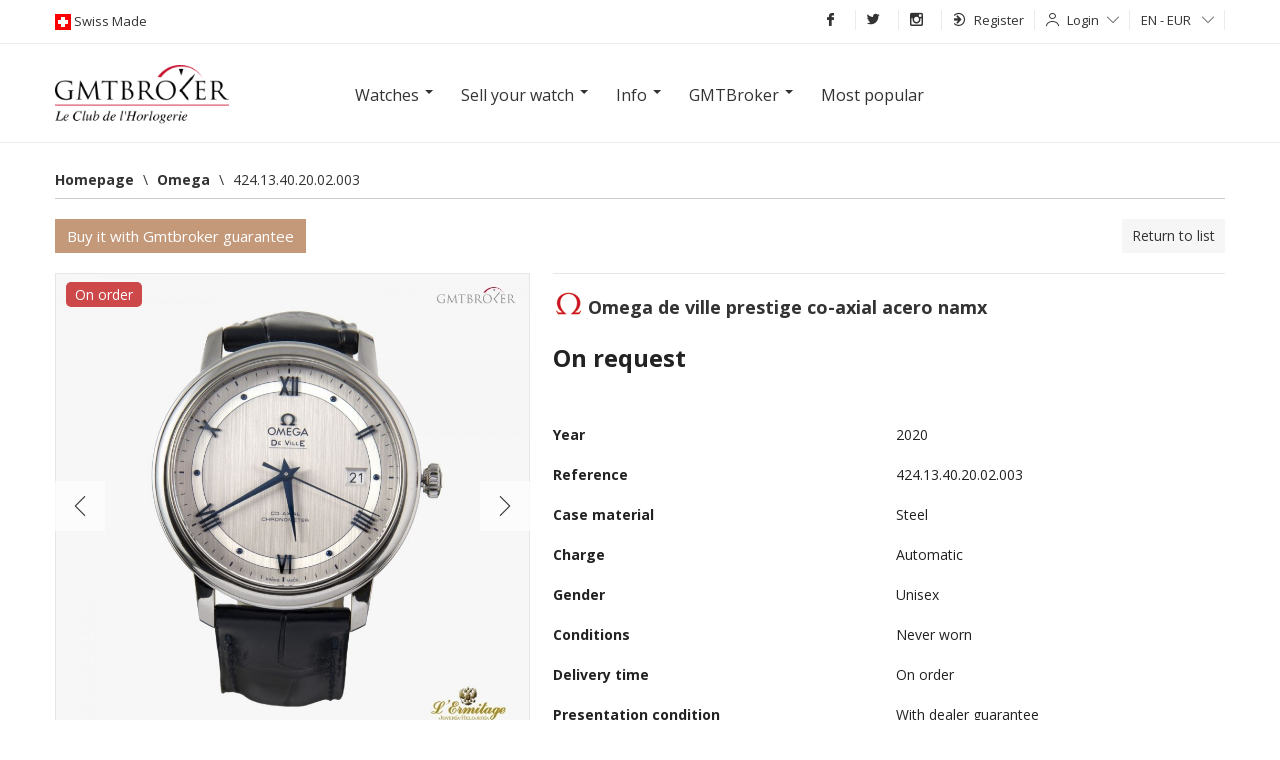

--- FILE ---
content_type: text/html; charset=UTF-8
request_url: https://www.gmtbroker.com/Omega/DE-VILLE-PRESTIGE-COAXIAL-ACERO-NAMX-Steel-ref-42413402002003--183290
body_size: 21179
content:
<!DOCTYPE html>
<html itemscope itemtype="http://schema.org/WebSite" lang="en">
    <head>
        <meta http-equiv="Content-Type" content="text/html; charset=UTF-8">
        <meta name="google-site-verification" content="2qdCsWMMjkOHCwvQRkXAiewpm9_qv69tB-SMkEXUoS8">
        <meta itemprop="url" content="http://www.gmtbroker.com/Omega/DE-VILLE-PRESTIGE-COAXIAL-ACERO-NAMX-Steel-ref-42413402002003--183290">
        <link rel="alternate" hreflang="en-us" href="https://en.gmtbroker.com/Omega/DE-VILLE-PRESTIGE-COAXIAL-ACERO-NAMX-Steel-ref-42413402002003--183290">
            <link rel="alternate" hreflang="de-de" href="https://de.gmtbroker.com/Omega/DE-VILLE-PRESTIGE-COAXIAL-ACERO-NAMX-Steel-ref-42413402002003--183290">
            <link rel="alternate" hreflang="fr-fr" href="https://fr.gmtbroker.com/Omega/DE-VILLE-PRESTIGE-COAXIAL-ACERO-NAMX-Steel-ref-42413402002003--183290">
            <link rel="alternate" hreflang="it-it" href="https://it.gmtbroker.com/Omega/DE-VILLE-PRESTIGE-COAXIAL-ACERO-NAMX-Steel-ref-42413402002003--183290">
            <link rel="canonical" href="https://www.gmtbroker.com/Omega/DE-VILLE-PRESTIGE-COAXIAL-ACERO-NAMX-Steel-ref-42413402002003--183290">
            <title>Omega DE VILLE PRESTIGE CO-AXIAL ACERO  NAMX, price on request on Gmtbroker</title>
	<meta name="description" content="Case material: Steel; Charge: Automatic; Conditions: Never worn Year : 2020; Presentation condition : With dealer guarantee ; Place: , Madrid Price on request Gmtbroker Reference: 424.13.40.20.02.003">
	<meta itemprop="name" content="DE VILLE PRESTIGE CO-AXIAL ACERO  NAMX">
	<meta itemprop="image" content="https:https://static.gmtbroker.com/uploads/photos/a25d7/327/7e25882d84f78f9dcdae0afd2c4af5d1_300.jpg">
	<meta name="twitter:card" content="product">
	<meta name="twitter:site" content="@publisher_handle">
	<meta name="twitter:title" content="Omega DE VILLE PRESTIGE CO-AXIAL ACERO  NAMX">
	<meta name="twitter:creator" content="@author_handle">
	<meta name="twitter:image" content="https:https://static.gmtbroker.com/uploads/photos/a25d7/327/7e25882d84f78f9dcdae0afd2c4af5d1_300.jpg">
	<meta name="twitter:data1" content="€0">
	<meta name="twitter:label1" content="price">
	<meta name="twitter:data2" content="Steel">
	<meta name="twitter:label2" content="material">
	<meta property="og:title" content="Omega DE VILLE PRESTIGE CO-AXIAL ACERO  NAMX">
	<meta property="og:type" content="og:product">
	<meta property="og:url" content="https://www.gmtbroker.com/Omega/DE-VILLE-PRESTIGE-COAXIAL-ACERO-NAMX-Steel-ref-42413402002003--183290">
	<meta property="og:image" content="https:https://static.gmtbroker.com/uploads/photos/a25d7/327/7e25882d84f78f9dcdae0afd2c4af5d1_300.jpg">
	<meta property="og:site_name" content="GmtBroker">
	<meta property="product:price:amount" content="0">
	<meta property="product:price:currency" content="EUR">
        <link rel="stylesheet" type="text/css" media="screen" href="https://static.gmtbroker.com/assets/web/css/style.css">
        <link rel="stylesheet" type="text/css" media="screen" href="https://static.gmtbroker.com/assets/web/css/grid.css">
        <link rel="stylesheet" type="text/css" media="screen" href="https://static.gmtbroker.com/assets/web/css/typo_frontend.css">
        <link rel="stylesheet" type="text/css" media="screen" href="https://static.gmtbroker.com/assets/web/css/modal.css">
        <link rel="stylesheet" type="text/css" media="screen" href="https://static.gmtbroker.com/assets/web/css/jquery-ui.css">        
        <link rel="stylesheet" type="text/css" media="screen" href="https://static.gmtbroker.com/assets/web/css/reset.css">
        <link rel="stylesheet" type="text/css" media="screen" href="https://static.gmtbroker.com/assets/web/css/flags.css">
        <link rel="stylesheet" type="text/css" media="screen" href="https://static.gmtbroker.com/assets/web/css/flag-icon.css">
        <link rel="stylesheet" type="text/css" media="screen" href="https://static.gmtbroker.com/assets/web/css/gmt_style.css?xyz=202202">
        <script src="https://static.gmtbroker.com/assets/web/js/jquery.min.js"></script>
        <script src="https://code.jquery.com/ui/1.12.1/jquery-ui.js"></script>
        <script type="application/ld+json">
            {
            "@context": "http://schema.org",
            "@type": "WebSite",
            "url": "https://www.gmtbroker.com/",
            "potentialAction": {
            "@type": "SearchAction",
            "target": "https://www.gmtbroker.com/google-search/doSearch?Complete={search_term_string}",
            "query-input": "required name=search_term_string"
            }
            }
        </script>
        <script>
       $(document).ready(function(){      
                $( "#slider-range" ).slider({
                range: true,
                min: 0,
                max: 500,
                values: [ 75, 300 ],
                slide: function( event, ui ) {
                $( "#amount" ).val( "$" + ui.values[ 0 ] + " - $" + ui.values[ 1 ] );
                }
                });
                $( "#amount" ).val( "$" + $( "#slider-range" ).slider( "values", 0 ) +
                " - $" + $( "#slider-range" ).slider( "values", 1 ) );
               
 
 
	
	//Check to see if the window is top if not then display button
	$(window).scroll(function(){
		if ($(this).scrollTop() > 300) {
			$('.scrollTop').fadeIn();
		} else {
			$('.scrollTop').fadeOut();
		}
	});
	
	//Click event to scroll to top
	$('.scrollTop').click(function(){
		$('html, body').animate({scrollTop : 0},800);
		return false;
	});
	
});
  </script>
  <script>
 $(document).ready(function() {
  setInterval(rotateImages, 4000);
});

function rotateImages(){
  var curPhoto = $("#photoShow div.current");
  var nxtPhoto = curPhoto.next();
  
  if(nxtPhoto.length == 0){
    nxtPhoto = $("#photoShow div:first"); 
  }
  
  curPhoto.removeClass("current").addClass("previous");
  nxtPhoto.css({opacity: 0.0}).addClass("current").animate({opacity: 1.0}, 1000,
                                                           
  function(){
    curPhoto.removeClass("previous");
  });
}

  </script>
  <style>
#photoShow{
  height: 550px;
  margin: 0px auto;
  width: 100%;
  text-align: center;
}

#photoShow div{
  position: absolute;
  z-index: 0;
  width: 100%;
  height: 550px;
}

#photoShow div.previous{
  z-index: 1;
}

#photoShow div.current{
  z-index: 2;
}
#photoShow img{
  width: 1170px;
  height: 550px;
  margin: 0 auto;
}

.photoShow-wrapper{
    position: relative;
    width: 100%;
    height: 100%;
}

.photoShow-txt{
    width: 1170px;
    height: 550px;
    top: 0;
    left: 50%;
    margin-left: -585px;
    z-index: 9;
    position: absolute;
}
.photoShow-txt h1{
    font-size: 35px;
    color: #fff;
    width: 550px;
    background: rgba(0,0,0, 0.6);
    padding: 8px;
    margin-top: 180px;
}
  </style>
    </head>
    <body>
        <div class="maskSearch"></div>
        <div class="scrollTop"><i class="icon-arrow-up"></i></div>
        <div id="wrapper">
            <!--START TOP BAR GRAY LOGIN AND LANGUAGE-->
            <div class="top-header" style="z-index: 99 !important">
                <div class="container">
                    <div class="row-fluid">
                        <div class="bar12">
                            <div class="left-logos">
                                <img src="https://static.gmtbroker.com/assets/web/images/ext/swiss-made.gif" height="16" width="16" alt="Gmtbroker swiss made"><span class="head-font-top swisslog"> Swiss Made </span>
                            </div>
                            <div class="right-menu-top" style="position: relative;">
                                <ul class="navbar ul-topbar-right">

                                    <!--<li class="vox-top-right link-opacity-hover"><a href="//www.gmtbroker.com/"><i class="i-home i-white"></i></a></li>-->
                                    <li class="vox-top-right link-opacity-hover"><a target="_blank" href="http://www.facebook.com/gmtbroker"><i class="icon-fb-simple"></i></a></li>
                                    <li class="vox-top-right link-opacity-hover"><a target="_blank" href="https://twitter.com/1Gmtbroker"><i class="icon-tw-simple"></i></a></li>
                                    <li class="vox-top-right link-opacity-hover"><a target="_blank" href="http://instagram.com/official_gmtbroker/"><i class="icon-in-simple"></i></a></li>
                                                                            <li class="vox-top-right dropdown sendings">
                                            <a href="//www.gmtbroker.com/auth/register_user" style="height: 21px;outline:none"><i class="icon-signin"></i>Register<!--<i class="icon-arrow-down"></i>--></a>
                                            <!--
                                            <ul class="dropdown-menu">
                                                <li><a href="//www.gmtbroker.com/auth/register_merchant" type="submit" style="outline:none;">I am a dealer</a></li>
                                                <li><a href="//www.gmtbroker.com/auth/register_user" type="submit" style="outline:none;">I am a private individual</a></li>
                                            </ul>
                                            -->
                                        </li>
                                        <li class="vox-top-right dropdown dropdown-static">
                                            <i class="icon-user"></i><a class="dropdown-toggle" href="#" data-toggle="dropdown" data-hover="dropdown">Login<i class="icon-arrow-down"></i></a>
                                            <div class="dropdown-menu position-dropping login-popupfixed special-box">
                                                <form action="//www.gmtbroker.com/auth/login" method="post" accept-charset="utf-8">
                                                    <label>Email</label> 
                                                    <input class="bar12" name="identity" type="text">
                                                    <label>Password</label>
                                                    <input class="bar12" name="password" type="password">
                                                    <label class="remember-row checkbox smallest-filter">
                                                        <input class="rememberme" type="checkbox" name="remember" value="1"> 
                                                        <span class="span-check"></span>
                                                        <span class="rememberme_typo">Keep me logged in</span>
                                                        
                                                    </label>
                                                    <button type="submit" style="outline:none" class="button button-hover button-block">Login</button>
                                                </form>
                                            </div>
                                        </li>
                                                                            <li class="vox-top-right dropdown dropdown-static">
                                        <a class="dropdown-toggle" href="#" data-toggle="dropdown" data-hover="dropdown">EN - EUR <i class="icon-arrow-down"></i></a>
                                        <div class="dropdown-menu position-dropping" style="padding: 15px 15px">   
                                            <form action="//www.gmtbroker.com/setting_controller/set_lang_curr" method="post" accept-charset="utf-8">
                                                <label>Language</label>
                                                <select name="lang" id="set_lang">
                                                    <option selected  value='en_US' data-class='en_US'>[EN] English</option><option   value='de_DE' data-class='de_DE'>[DE] German</option><option   value='fr_FR' data-class='fr_FR'>[FR] French</option><option   value='it_IT' data-class='it_IT'>[IT] Italian</option>                                                </select>
                                                <label>Currency</label>
                                                <select name="currency" id="set_currency">
                                                    <option selected  value='eur'  data-class='eur'>EUR</option><option   value='usd'  data-class='usd'>USD</option><option   value='gbp'  data-class='gbp'>GBP</option><option   value='chf'  data-class='chf'>CHF</option><option   value='aud'  data-class='aud'>AUD</option><option   value='brl'  data-class='brl'>BRL</option><option   value='jpy'  data-class='jpy'>JPY</option>                                                </select>
                                                <label>Country</label>
                                                <select name="place" id="set_place">
                                                    <option value="0">All</option>
                                                    <option   value='789'  data-class='789'>Italy</option><option   value='973'  data-class='973'>Usa</option><option   value='860'  data-class='860'>Germany</option><option   value='971'  data-class='971'>United Kingdom</option><option   value='809'  data-class='809'>Belgium</option><option   value='950'  data-class='950'>Spain</option><option   value='956'  data-class='956'>Swiss</option><option   value='830'  data-class='830'>China</option><option   value='903'  data-class='903'>Malta</option><option   value='855'  data-class='855'>France</option><option   value='881'  data-class='881'>Japan</option><option   value='929'  data-class='929'>Poland</option><option   value='841'  data-class='841'>Denmark</option><option   value='862'  data-class='862'>Greece</option><option   value='817'  data-class='817'>Brazil</option><option   value='889'  data-class='889'>Latvia</option><option   value='879'  data-class='879'>Israel</option><option   value='882'  data-class='882'>Kazakhstan</option><option   value='916'  data-class='916'>Netherlands</option>                                                </select>
                                            </form>
                                        </div>
                                    </li>
                                    <!--
                                    <li class="vox-top-right link-opacity-hover menu-header-button">
                                        <a href="#">Menu<i class="i-align-justify i-white" style="position: relative;top: -1px;margin-left: 5px;"></i></a>
                                    </li>
                                    -->
                                </ul>
                            </div>
                        </div>
                    </div>
                </div>
            </div>
            <div class="header-menu-container">
                <div class="header-menu">
                    <div class="row-fluid">
                        <div class="bar6">
                            <div class="menu-title">Products</div>
                            <div class="menu-text">
                                <a href="//www.gmtbroker.com/search">Search</a>
                                <a href="//www.gmtbroker.com/search/clock/ProductStatus/1">Watches</a>
                                <a href="//www.gmtbroker.com/search/accessory/AccessoryStatus/1">Accessories</a>
                                <a href="//www.gmtbroker.com/page_controller/leclub">Dealers</a>
                            </div>
                        </div>
                        <div class="bar6">
                            <div class="menu-title">Sell</div>
                            <div class="menu-text">
                                <a href="//www.gmtbroker.com/clock_controller/insert_offer/merchant">I am a dealer</a>
                                <a href="//www.gmtbroker.com/clock_controller/insert_offer/user">I am a private individual</a>
                                <a href="//www.gmtbroker.com/page_controller/quotation/sell">Prices</a>
                                <!--
                                <a href="//www.gmtbroker.com/page_controller/price-list" title="Price List luxury watches">Price List luxury watches</a>
                                -->
                                </div>
                        </div>
                    </div>
                    <div class="row-fluid">
                        <div class="bar6">
                            <div class="menu-title">Info</div>
                            <div class="menu-text">
                                <a href="//www.gmtbroker.com/watches-glossary">Glossary</a>
                                <a href="//www.gmtbroker.com/page_controller/faq">F.A.Q.</a>
                                <a href="//www.gmtbroker.com/watch-brands">Watch Manufactures </a>
                            </div>
                        </div>
                        <div class="bar6">
                            <div class="menu-title">GmtBroker</div>
                            <div class="menu-text">
                                <a href="//www.gmtbroker.com/page_controller/aboutus">About us</a>
                                <a href="//www.gmtbroker.com/page_controller/certifications">Certifications</a>
                                <a href="//www.gmtbroker.com/page_controller/mapsite">Map of website</a>
                                <a href="//www.gmtbroker.com/page_controller/contact">Contacts</a>
                            </div>
                        </div>
                    </div>
                </div>
            </div>
            <!--END TOP BAR GRAY LOGIN AND LANGUAGE-->
            <script>
    $( document ).ready(function() {

    $(".open_modal_value").click(function() {
        $(".mask_modal_value").fadeIn("fast");
        $( "body" ).css({"overflow" : "visible !important"});
    });
    $(".close_modal").click(function() {
        $(".mask_modal_value").fadeOut("fast");
    });
});
</script>

<!-- MODAL FORM VALUTAZIONE -->
<div class="mask_modal_value" style="display: none"></div>
<div class="modal_request modal_value" style="display: none;">
    <div class="close_modal">
        <i class="icon-x"></i>
    </div>
    <div class="modal_content">
        <div class="row-fluid h_100">
            <div class="bar12 label-info-item h_100">
                <div class="modal_form_wrapper D_f A_c J_c">
                    <div class="modal_form_item">
                        <div class="box-contact-seller special-box" style="">
                            <div class="modal_desc_item">
                                <h1>Evaluate and sell immediately</h1>
                                <p class="modal-screen-height">If you want to sell your watch now or have a market evaluation fill out the form,  our experts will contact you within 24h</p>
                            </div>
                            <div class="controll-row send-request-succes" style="display: none; margin-bottom: 10px;">
                                <div class="">Grazie! Richiesta inviata</div>
                            </div>
                            <form id="valutate_item_form">
                                <input name="SellerName" required type="text" class="bar12" placeholder="Name" />
                                <input name="SellerEmail" required type="email" class="bar12" placeholder="E-mail" />
                                <input name="SellerPhone" pattern="\+{0,1}[0-9]{8,16}"  required type="text" class="bar12" placeholder="Telephone number" />
                                <select name="Brand_idBrand" required class="bar12">
                                    <option value="">-- Brand --</option>
                                    <option value="221">Rolex</option>
                                    <option value="194">Patek Philippe</option>
                                    <option value="18">Audemars Piguet</option>
                                    <option value="187">Omega</option>
                                    <option value="245">Tudor</option>
                                    <option value="124">IWC</option>
                                    <option value="192">Panerai</option>
                                    <option value="43">Cartier</option>
                                    <option value="34">Bulgari</option>
                                    <option value="999">Other</option>
                                </select>
                                <input name="ProductName" required type="text" class="bar12" placeholder="Model" />
                                <input name="ProductRefId" required type="text" class="bar12 autocompleterefid" placeholder="Ref: 116500" />
                                <select name="ProductKit"  class="bar12">
                                    <option value="1">-- Presentation condition  --</option>
                                    <option value="1">With boxes and all papers</option>
                                    <option value="2">Only guarantee</option>
                                    <option value="3">With archive extract</option>
                                    <option value="4">With dealer guarantee </option>
                                    <option value="5">Without documents</option>
                                </select>
                                <input name="ProductPrice" required type="number" class="bar12" placeholder="Price on request" />
                                <select required name="SellStatus" required class="bar12">
                                    <option value="">-- type requested --</option>
                                    <option value="vendo">I sell immediately</option>
                                    <option value="richiesta">evaluation request</option>
                                    <option value="inserzione">Add offert on GMT</option>
                                </select>
                                <div class="row-fluid">
                                    <p>upload photos of your watch</p>
                                </div>
                                <div class="row-fluid add-photo-wrapper">
                                    <div class="bar3 add-photo-item-cnt">
                                        <div class="add-photo-item">
                                        </div>
                                    </div>
                                    <div class="bar3 add-photo-item-cnt">
                                        <div class="add-photo-item">
                                        </div>
                                    </div>
                                    <div class="bar3 add-photo-item-cnt">
                                        <div class="add-photo-item">
                                        </div>
                                    </div>
                                    <div class="bar3 add-photo-item-cnt">
                                        <div class="add-photo-item">
                                        </div>
                                    </div>
                                    <div class="bar3 add-photo-item-cnt_sample" style="display: none;">
                                        <div class="add-photo-item">
                                        </div>
                                    </div>
                                </div>
                                <input id="fileuploadreq" style="display:none" type="file" name="files" multiple >
                                <input type="hidden" name="contact_captcha" value="9e04238b">
                                <div class="controll-row" style="margin-top:14px">
                                    <button id="senddreq" type="button" class="button button-hover button-block bar12">Send request</button>
                                    <button type="submit" class="hide"></button>
                                </div>
                            </form>
                            <div id="uploadProgressModalR" class="modal hide fade" tabindex="-1" role="dialog" aria-labelledby="myModalLabel" aria-hidden="true" data-backdrop="false" data-role="popup">
                            <div class="modal-header">
                                <button type="button" class="close" data-dismiss="modal" aria-hidden="true">×</button>
                                <h3 id="myModalLabel">Upload</h3>
                            </div>
                            <div class="modal-body">
                                <p>
                                <div class="progress progress-striped active">
                                    <div class="bar" style="width: 0%;"></div>
                                </div>
                                <div class="alert alert-block alert-error fade in hide">
                                    <h4 class="alert-heading">Error</h4>
                                    <div class="error_container">

                                    </div>
                                </div>
                                </p>
                            </div>
                            <div class="modal-footer">
                                <button id="abortPhotoUpload" class="btn" data-dismiss="modal" aria-hidden="true"><label style="display: none;">Cancel</label><label>Close</label></button>
                            </div>
                        </div>
                        </div>
                    </div>
                </div>
            </div>
        </div>
    </div>
</div>            <div class="row-fluid header-search">                
                <div class="container">
                    <div class="row-fluid" style="margin-bottom: 18px;">
                        <div class="bar12" style="text-align: center;">
                            <div class="bar2">
                                                        <a href="//www.gmtbroker.com/"><img style="margin-top: 3px;" src="https://static.gmtbroker.com/assets/web/images/ext/logogmt_new.png" height="70" width="220" alt="gmtbroker luxury watch"></a>
                                                        </div>
                            <div class="bar8">
                                <div class="navmenu navmenu-inverse">
                                    <div class="">
                                    <div class="navmenu-inner">
                                        <ul class="nav">
                                            <li class="dropdown">
                                                <a href="#" class="dropdown-toggle" data-toggle="dropdown" data-hover="dropdown"><h2 class="h2menu">Watches</h2> <b class="caret"></b></a>
                                                <ul class="dropdown-menu">
                                                    <div class="dropdown-section">
                                                        <li class="dropdown-title"><h2><strong>Watches on GMT</strong></h2></li>
                                                        <li><a href="//www.gmtbroker.com/search/clock/ProductSex/1/ProductSex/3">Men’s watches</a></li>
                                                        <li><a href="//www.gmtbroker.com/search/clock/ProductSex/2">Ladies’s watches</a></li>
                                                        <li><a href="//www.gmtbroker.com/search/clock/ProductSex/3">Unisex</a></li>
                                                    </div> 
                                                    <div class="dropdown-section">
                                                        <li class="dropdown-title"><h2><strong>Categories</strong></h2></li>
                                                        <li><a href="//www.gmtbroker.com/search/clock/ProductMaterial/3">Gold</a></li>
                                                        <li><a href="//www.gmtbroker.com/search/clock/ProductMaterial/1">Steel</a></li>
                                                        <li><a href="//www.gmtbroker.com/search/clock/ProductYearTo/1985">Vintage</a></li>
                                                        <li><a href="//www.gmtbroker.com/search/clock/ProductPriceFrom/25000">Luxury</a></li>
                                                        <li><a href="//www.gmtbroker.com/search/clock/idModels/2/idModels/3/idModels/50/idModels/1/idModels/117/idModels/74/idModels/75/idModels/153/idModels/201/idModels/203/idModels/92">Sportswatches</a></li>
                                                    </div> 
                                                    <div class="dropdown-section">
                                                        <li class="dropdown-title"><h2><strong>Parts/Accesories</strong></h2></li>
                                                        <li><a href="//www.gmtbroker.com/search/accessory/AccessoryType/1">Bracelets/straps</a></li>
                                                        <li><a href="//www.gmtbroker.com/search/accessory/AccessoryType/2/AccessoryType/3/AccessoryType/4/AccessoryType/5/AccessoryType/6/AccessoryType/7/AccessoryType/8/AccessoryType/9/AccessoryType/10/AccessoryType/11/AccessoryType/12/AccessoryType/13/AccessoryType/15/AccessoryType/16/AccessoryType/17">Other accessories</a></li>
                                                    </div> 
                                                </ul>
                                            </li>
                                            <li class="dropdown">
                                                <a href="#" class="dropdown-toggle" data-toggle="dropdown" data-hover="dropdown"><h2 class="h2menu">Sell your watch</h2> <b class="caret"></b></a>
                                                <ul class="dropdown-menu">
                                                    <div class="dropdown-section">
                                                        <!--<li><a href="//www.gmtbroker.com/clock_controller/insert_offer/merchant">For Dealers</a></li>-->
                                                        <!--<li><a href="//www.gmtbroker.com/clock_controller/insert_offer/user">For Private individuals</a></li>-->
                                                        <li class="open_modal_value"><a href="javascript:void(0);">Sell watches on GmtBroker</a></li>
                                                        <!--
                                                        <li><a href="//www.gmtbroker.com/page_controller/price-list" title="Price List luxury watches">Price List luxury watches</a></li>
                                                        -->
                                                        <li class="open_modal_value"><a href="javascript:void(0);">Prices</a></li>
                                                    </div>
                                                </ul>
                                            </li>
                                            <li class="dropdown">
                                                <a href="#" class="dropdown-toggle" data-toggle="dropdown" data-hover="dropdown"><h2 class="h2menu">Info</h2> <b class="caret"></b></a>
                                                <ul class="dropdown-menu">
                                                    <div class="dropdown-section">
                                                        <li><a href="//www.gmtbroker.com/watches-glossary">Glossary</a></li>
                                                        <li><a href="//www.gmtbroker.com/page_controller/faq">F.A.Q.</a></li>
                                                        <li><a href="//www.gmtbroker.com/watch-brands">Watch Manufactures </a></li>
                                                        <!--<li><a href="//www.gmtbroker.com/page_controller/leclub">List of dealers</a></li>-->
                                                    </div>
                                                </ul>
                                            </li>
                                            <li class="dropdown">
                                                <a href="#" class="dropdown-toggle" data-toggle="dropdown" data-hover="dropdown"><h2 class="h2menu">GMTBroker</h2> <b class="caret"></b></a>
                                                <ul class="dropdown-menu">
                                                    <div class="dropdown-section">
                                                        <li><a href="//www.gmtbroker.com/page_controller/aboutus">About us</a></li>
                                                        <li><a href="//www.gmtbroker.com/page_controller/certifications">Certifications</a></li>
                                                        <li><a href="//www.gmtbroker.com/page_controller/mapsite">Map of website</a></li>
                                                        <li><a href="//www.gmtbroker.com/page_controller/contact">Contacts</a></li>
                                                    </div>
                                                </ul>    
                                            </li>
                                            <li class="dropdown"><a href="//www.gmtbroker.com/top-brands-watches/top">Most popular</a></li>
                                        </ul>
                                    </div>
                                    </div>    
                                </div>
                            </div>
                            <div class="bar2"></div>
                        </div>
                                            </div>
                </div>
                <div class="navmenu navmenu-inverse" style="display: none">
    <div class="container">
    <div class="navmenu-inner">
        <ul class="nav">
            <li class="dropdown">
                <a href="#" class="dropdown-toggle" data-toggle="dropdown" data-hover="dropdown"><h2 class="h2menu">Watches</h2> <b class="caret"></b></a>
                <ul class="dropdown-menu">
                    <div class="dropdown-section">
                        <li class="dropdown-title"><h2><strong>Watches on GMT</strong></h2></li>
                        <li><a href="//www.gmtbroker.com/search/clock/ProductSex/1/ProductSex/3">Men’s watches</a></li>
                        <li><a href="//www.gmtbroker.com/search/clock/ProductSex/2">Ladies’s watches</a></li>
                        <li><a href="//www.gmtbroker.com/search/clock/ProductSex/3">Unisex</a></li>
                    </div> 
                    <div class="dropdown-section">
                        <li class="dropdown-title"><h2><strong>Categories</strong></h2></li>
                        <li><a href="//www.gmtbroker.com/search/clock/ProductMaterial/3">Gold</a></li>
                        <li><a href="//www.gmtbroker.com/search/clock/ProductMaterial/1">Steel</a></li>
                        <li><a href="//www.gmtbroker.com/search/clock/ProductYearTo/1985">Vintage</a></li>
                        <li><a href="//www.gmtbroker.com/search/clock/ProductPriceFrom/25000">Luxury</a></li>
                        <li><a href="//www.gmtbroker.com/search/clock/idModels/2/idModels/3/idModels/50/idModels/1/idModels/117/idModels/74/idModels/75/idModels/153/idModels/201/idModels/203/idModels/92">Sportswatches</a></li>
                    </div> 
                    <div class="dropdown-section">
                        <li class="dropdown-title"><h2><strong>Parts/Accesories</strong></h2></li>
                        <li><a href="//www.gmtbroker.com/search/accessory/AccessoryType/1">Bracelets/straps</a></li>
                        <li><a href="//www.gmtbroker.com/search/accessory/AccessoryType/2/AccessoryType/3/AccessoryType/4/AccessoryType/5/AccessoryType/6/AccessoryType/7/AccessoryType/8/AccessoryType/9/AccessoryType/10/AccessoryType/11/AccessoryType/12/AccessoryType/13/AccessoryType/15/AccessoryType/16/AccessoryType/17">Other accessories</a></li>
                    </div> 
                </ul>
            </li>
            <li class="dropdown">
                <a href="#" class="dropdown-toggle" data-toggle="dropdown" data-hover="dropdown"><h2 class="h2menu">Sell your watch</h2> <b class="caret"></b></a>
                <ul class="dropdown-menu">
                    <div class="dropdown-section">
                        <!--<li><a href="//www.gmtbroker.com/clock_controller/insert_offer/merchant">For Dealers</a></li>-->
                        <!--<li><a href="//www.gmtbroker.com/clock_controller/insert_offer/user">For Private individuals</a></li>-->
                        <li class="open_modal_value"><a href="javascript:void(0);">Sell watches on GmtBroker</a></li>
                        <li><a href="//www.gmtbroker.com/page_controller/price-list" title="Price List luxury watches">Price List luxury watches</a></li>
                        <li><a href="//www.gmtbroker.com/page_controller/quotation/sell">Prices</a></li>
                    </div>
                </ul>
            </li>
            <li class="dropdown">
                <a href="#" class="dropdown-toggle" data-toggle="dropdown" data-hover="dropdown"><h2 class="h2menu">Info</h2> <b class="caret"></b></a>
                <ul class="dropdown-menu">
                    <div class="dropdown-section">
                        <li><a href="//www.gmtbroker.com/watches-glossary">Glossary</a></li>
                        <li><a href="//www.gmtbroker.com/page_controller/faq">F.A.Q.</a></li>
                        <li><a href="//www.gmtbroker.com/watch-brands">Watch Manufactures </a></li>
                        <!--<li><a href="//www.gmtbroker.com/page_controller/leclub">List of dealers</a></li>-->
                    </div>
                </ul>
            </li>
            <li class="dropdown">
                <a href="#" class="dropdown-toggle" data-toggle="dropdown" data-hover="dropdown"><h2 class="h2menu">GMTBroker</h2> <b class="caret"></b></a>
                <ul class="dropdown-menu">
                    <div class="dropdown-section">
                        <li><a href="//www.gmtbroker.com/page_controller/aboutus">About us</a></li>
                        <li><a href="//www.gmtbroker.com/page_controller/certifications">Certifications</a></li>
                        <li><a href="//www.gmtbroker.com/page_controller/mapsite">Map of website</a></li>
                        <li><a href="//www.gmtbroker.com/page_controller/contact">Contacts</a></li>
                    </div>
                </ul>    
            </li>
            <li class="dropdown"><a href="//www.gmtbroker.com/top-brands-watches/top">Most popular</a></li>
        </ul>
    </div>
    </div>    
</div>                
                <div class="photoShow-wrapper" style="display: none">
                    <div class="photoShow-txt">
                        <h1>A worldwide showcase for the purchase and sale of certified and guaranteed luxury watches</h1>
                    </div>
                <div id="photoShow">
                    <div class="current">
                        <div style="background: #000000">
                            <img src="https://static.gmtbroker.com/assets/web/images/main-slide-img3.jpg"/>
                        </div>
                    </div>
                    <div>
                        <div style="background: #000000">
                            <img src="https://static.gmtbroker.com/assets/web/images/main-slide-img2.jpg"/>
                        </div>
                    </div>

                    <div>
                        <!--
                        <div style="background: #000000">
                            <img src="https://static.gmtbroker.com/assets/web/images/main-slide-img1.jpg"/>
                        </div>
                        -->
                    </div>
                </div>
                </div>
              
            </div>
            <div class="container"><link rel="stylesheet" type="text/css" href="https://static.gmtbroker.com/assets/web/css/swipebox.css"/>
<!------------contenitore generale--------------------->
<!---Start contenuto listing--->
<script>
    $( document ).ready(function() {

    $(".open_modal_info").click(function() {
        $(".modal_info").fadeIn("fast");
        $(".mask_modal_info").fadeIn("fast");
        $( "body" ).css({"overflow" : "hidden"});
    });
    $(".close_modal_info").click(function() {
        $(".modal_info").fadeOut("fast");
        $(".mask_modal_info").fadeOut("fast");
        $( "body" ).css({"overflow" : "visible"});
    });

        $(".open_modal_buy").click(function() {
            $(".modal_buy").fadeIn("fast");
            //$(".mask_modal_info").fadeIn("fast");
            //$( "body" ).css({"overflow" : "hidden"});
        });
        $(".close_modal_buy").click(function() {
            $(".modal_buy").fadeOut("fast");
            //$(".mask_modal_info").fadeOut("fast");
            //$( "body" ).css({"overflow" : "visible"});
        });


});
</script>
<div itemscope itemtype="http://data-vocabulary.org/Product" class="box-containery">

    <div class="row-fluid">
        
            <ul class="breadcrumb"><div class="limiter"></div><li itemscope='' itemtype='http://data-vocabulary.org/Breadcrumb'> 
            <div><a href='//www.gmtbroker.com/' itemprop='url'><span itemprop='title'>Homepage</span></a><span class='divider'>&bsol;</span></div></li><li itemscope='' itemtype='http://data-vocabulary.org/Breadcrumb'> 
            <div><a href='//www.gmtbroker.com/Omega' itemprop='url'><span itemprop='title'>Omega</span></a><span class='divider'>&bsol;</span></div></li><li itemscope='' itemtype='http://data-vocabulary.org/Breadcrumb'> 
            <div><h2 class="h2menu"><span itemprop='title'>424.13.40.20.02.003</span></h2><a href='//www.gmtbroker.com/Omega/DE-VILLE-PRESTIGE-COAXIAL-ACERO-NAMX-Steel-ref-42413402002003--183290' itemprop='url'></a></div></li></ul>            <br>
                        <div class="row-fluid">
            <div class="bar6">
                <ul class="nav nav-tabs" id="myTab">
                    <li>
                        <button id="zoom_overlay" type="button" role="button" style="outline: none; z-index: 2000;" class="button button-general" data-toggle="modal" data-target="#payWgmtModal">Buy it with Gmtbroker guarantee</button>
                    </li>
                </ul>
            </div>    
            <div class="bar6 tabs-product" style="text-align:right;">
                        <a href="//www.gmtbroker.com/Omega" id="listing_back_link">Return to list</a>

                                    </div>
        </div>

    </div>
    <div class="tab-content">
        <div class="tab-pane active" id="home">
                <div class="row-fluid productView">
                    <div class="bar5">
                        <div class="gallery-single" style="position: relative;">
                            <!-- FRECCE -->
                            <div class="productView-arrow productView-arrow-left D_f A_c J_c">
                                <i class="icon-arrow-left"></i>
                            </div>
                            <div class="productView-arrow productView-arrow-right D_f A_c J_c">
                                <i class="icon-arrow-right"></i>
                            </div>
                            <!-- END FRECCE -->
                            <div class="first-thumb" id="zoom_01" style="overflow:hidden;background: center center no-repeat;background-image: url('https://static.gmtbroker.com/uploads/photos/a25d7/327/7e25882d84f78f9dcdae0afd2c4af5d1_big.jpg');background-size: cover;">
                                <div class="controll-gallery tips" data-original-title="Clicca per ingrandire" data-placement="bottom">
                                    <!--button type="button" href="#gallery" role="button" data-toggle="modal" class="button button-three"><i class="i-fullscreen i-white"></i></button-->
                                                                        <span style="background: rgba(189, 0, 0,.7);     padding: 3px 9px;     color: #fff;     border-radius: 5px;">On order</span>
                                                                    </div>
                                <div itemprop="image" src="https://static.gmtbroker.com/uploads/photos/a25d7/327/7e25882d84f78f9dcdae0afd2c4af5d1_big.jpg"  alt="Omega DE VILLE PRESTIGE CO-AXIAL ACERO  NAMX"></div>
                            </div>
                            <div id="gallery_01f">
                                <div class="thumbnail-container">
                                                                            <div class="single-thumb_off single-thumb_on">
                                                <a href="#" onclick="return false;" class="elevatezoom-gallery active"  data-image="https://static.gmtbroker.com/uploads/photos/a25d7/327/7e25882d84f78f9dcdae0afd2c4af5d1_300.jpg" data-zoom-image="https://static.gmtbroker.com/uploads/photos/a25d7/327/7e25882d84f78f9dcdae0afd2c4af5d1_big.jpg">
                                                    <img src="https://static.gmtbroker.com/uploads/photos/a25d7/327/7e25882d84f78f9dcdae0afd2c4af5d1_90.jpg"  alt="Omega DE VILLE PRESTIGE CO-AXIAL ACERO  NAMX"/>
                                                </a>
                                            </div>
                                                                            </div>
                            </div>
                        </div>
                        
                    </div>
                    <div class="bar7">
                            <div class="box-product-title">
                                                                <span class="brand_icon"><img src="https://static.gmtbroker.com/assets/web/images/brandProductView/Omega.png"></span>
                                                                <h1 class="product-title" data-id="183290">
                                    <a href="//www.gmtbroker.com/gallery/Omega/DE-VILLE-PRESTIGE-CO-AXIAL-ACERO--NAMX-photo915854.html"><span itemprop="brand">Omega</span>
                                    <span class="brand_prod" itemprop="name">DE VILLE PRESTIGE CO-AXIAL ACERO  NAMX</span></a>
                                </h1>
                            </div>
                            <div class="row-fluid specify-item carousel-field">
                                <div class="bar12 label-explicit product-value">

                                                                            <span itemprop="price" content="0">On request</span>
                                                                        </div>
                                <!-- BOX STATUS PRODOTTO -->
                                <div class="product-status-wrapper D_f A_c">
                                    <div class="product-satus-item product-status-badge">
                                                                            </div>
                                    <div class="product-satus-item product-status-txt">

                                                                            </div>
                                </div>
                                <div class="label-info-product">
                                    <span itemprop="description"></span>
                                </div>
                            </div>
                            <div class="sellerDetails" >
                                <!--div class="deliverDetails">
                                    <p><span></span> Delivery time: On order</p>
                                    <p><i class="icon-delivery"></i> Delivery time: On order</p>
                                </div
                                <p class="active-price">On request</p>-->
                                <div class="seller" style="display: none !important">
                                                                <!--START TPL box info utente 
                            <div class="row-fluid box-container-merciant">
                                <div class="bar12  special-box">
                                    <span class="circle_icon-listing" style="padding:0px 1px;background: green; border-radius: 200px;"><i class="i-user i-white"></i></span> Verified independent                                     <div class="row" style="padding:10px 20px 0 20px;width: 183px;">
                                        <div class="bar4">
                                            <div style="width: 65px; height: 65px;">
                                                <img src='https://static.gmtbroker.com/assets/web/images/ext/merchant_default_avatar.png' alt="avatar">
                                            </div>
                                        </div>
                                        <div class="bar8">
                                            <p style="margin-bottom:10px;float: left;margin-left: 13px;">
                                                <strong style="font-size: 16px">gmtbroker</strong><br>
                                                                                                 28001 <br>
                                                Madrid<br>
                                                                                                <p>
                                                    <a href="#" style="margin-left:13px;" class="phone_opener" data-phone="+ 915776851<br>" data-style="shrink">Show number</a>
                                                </p>
                                                                                            </p>
                                        </div>
                                    </div>
                                    <div class="certify-merciant" style="margin-bottom:7px;"></div>
                                    <p>
                                                                            </p>
                                </div>
                            </div>

                            END TPL box info utente -->
                                                    <div class="group-sharingtool">
                                                        </div>

                        <!--Sharing tool add this
                        <div class="gmt_sharing_toolbox">
                            <img class='share_me' title='facebook' alt='facebook' src='https://static.gmtbroker.com/assets/web/images/icons/share/facebook.svg' data-href='http://www.facebook.com/share.php?u=https://www.gmtbroker.com/Omega/DE-VILLE-PRESTIGE-COAXIAL-ACERO-NAMX-Steel-ref-42413402002003--183290&title=Omega+DE+VILLE+PRESTIGE+CO-AXIAL+ACERO++NAMX%2C+price+on+request+on+Gmtbroker'> <img class='share_me' title='twitter' alt='twitter' src='https://static.gmtbroker.com/assets/web/images/icons/share/twitter.svg' data-href='http://twitter.com/home?status=Omega+DE+VILLE+PRESTIGE+CO-AXIAL+ACERO++NAMX%2C+price+on+request+on+Gmtbroker+https://www.gmtbroker.com/Omega/DE-VILLE-PRESTIGE-COAXIAL-ACERO-NAMX-Steel-ref-42413402002003--183290'> <img class='share_me' title='Digg' alt='Digg' src='https://static.gmtbroker.com/assets/web/images/icons/share/Digg.svg' data-href='http://www.digg.com/submit?phase=2&url=https://www.gmtbroker.com/Omega/DE-VILLE-PRESTIGE-COAXIAL-ACERO-NAMX-Steel-ref-42413402002003--183290&title=Omega+DE+VILLE+PRESTIGE+CO-AXIAL+ACERO++NAMX%2C+price+on+request+on+Gmtbroker'> <img class='share_me' title='StumbleUpon' alt='StumbleUpon' src='https://static.gmtbroker.com/assets/web/images/icons/share/StumbleUpon.svg' data-href='http://www.stumbleupon.com/submit?url=https://www.gmtbroker.com/Omega/DE-VILLE-PRESTIGE-COAXIAL-ACERO-NAMX-Steel-ref-42413402002003--183290&title=Omega+DE+VILLE+PRESTIGE+CO-AXIAL+ACERO++NAMX%2C+price+on+request+on+Gmtbroker'> <img class='share_me' title='GooglePlus' alt='GooglePlus' src='https://static.gmtbroker.com/assets/web/images/icons/share/GooglePlus.svg' data-href='https://plus.google.com/share?url=https://www.gmtbroker.com/Omega/DE-VILLE-PRESTIGE-COAXIAL-ACERO-NAMX-Steel-ref-42413402002003--183290'> <a id='ShareMail' data-href='mailto:someone@email.com?Subject=Omega DE VILLE PRESTIGE CO-AXIAL ACERO  NAMX, price on request on Gmtbroker&Body= https://www.gmtbroker.com/Omega/DE-VILLE-PRESTIGE-COAXIAL-ACERO-NAMX-Steel-ref-42413402002003--183290'><img  title='ShareMail' alt='ShareMail' src='https://static.gmtbroker.com/assets/web/images/icons/share/ShareMail.svg'></a>
<script type="text/javascript">
$('document').ready(function(){
$('#ShareMail').on("click",function(e)
{
    e.preventDefault();
    $(this).removeAttr("href");
    function replace()
    {
       var text1 = $("#mail_tmp");
       var href = elem.attr("data-href");
       elem.attr("href",href.replace("someone@email.com",text1.val()));
       location.href = href.replace("someone@email.com",text1.val());            
    }
    var elem = $(this);
    $("<div><p>Email</p><input id='mail_tmp'></div>").dialog({
        autoOpen: true,
        modal: true,
        open: function()
            {
                var dialog = $(this);
                $("#mail_tmp").keyup(function (e) {
                    if (e.keyCode == 13) 
                    {    
                        replace();
                        dialog.dialog("close").remove();
                    }
                });                
            },
        buttons: {            
            "Ok": function() {
                replace();
                $(this).dialog("close").remove();
            },
            "Cancel": function() {
                e.preventDefault();
                $(this).dialog("close").remove();
            }
        }
    });
   
    
});
$('.share_me').on("click",function(){
var leftPosition, topPosition,width,height;
height = 350;
width = 350;
var op;
    //Allow for borders.
    leftPosition = (window.screen.width / 2) - ((width / 2) + 10);
    //Allow for title and status bars.
    topPosition = (window.screen.height / 2) - ((height / 2) + 50);
    var windowFeatures = "status=no,height=" + height + ",width=" + width + ",resizable=yes,left=" + leftPosition + ",top=" + topPosition + ",screenX=" + leftPosition + ",screenY=" + topPosition + ",toolbar=no,menubar=no,scrollbars=no,location=no,directories=no";
    window.open($(this).data("href"),'sharer',windowFeatures);
});
});
</script>
<style>
    .share_me{cursor:pointer;}
</style>                        </div>
                        End sharing tool add this-->
                    </div>
                            </div>
                        <div  itemprop="offerDetails" class="offerDetail" itemscope itemtype="http://data-vocabulary.org/Offer"  id="productDetails" data-interval="false">
                            <div class="divider-home" style="display: none;">
                                <h2>Details and photos</h2>
                            </div>        
                            <div class="row-fluid specify-item carousel-field"><div class="bar6 label-info-item"><span class="inner-label-info">Year </span></div><div class="bar6 label-explicit">2020</div></div><div class="row-fluid specify-item carousel-field"><div class="bar6 label-info-item"><span class="inner-label-info">Reference</span></div><div class="bar6 label-explicit">424.13.40.20.02.003</div></div><div class="row-fluid specify-item carousel-field"><div class="bar6 label-info-item"><span class="inner-label-info">Case material</span></div><div class="bar6 label-explicit">Steel</div></div><div class="row-fluid specify-item carousel-field"><div class="bar6 label-info-item"><span class="inner-label-info">Charge</span></div><div class="bar6 label-explicit">Automatic</div></div><div class="row-fluid specify-item carousel-field"><div class="bar6 label-info-item"><span class="inner-label-info">Gender</span></div><div class="bar6 label-explicit">Unisex</div></div><div class="row-fluid specify-item carousel-field"><div class="bar6 label-info-item"><span class="inner-label-info">Conditions</span></div><div class="bar6 label-explicit">Never worn</div></div><div class="row-fluid specify-item carousel-field"><div class="bar6 label-info-item"><span class="inner-label-info">Delivery time</span></div><div class="bar6 label-explicit">On order</div></div><div class="row-fluid specify-item carousel-field"><div class="bar6 label-info-item"><span class="inner-label-info">Presentation condition </span></div><div class="bar6 label-explicit">With dealer guarantee </div></div>                                            <div class="row-fluid specify-item carousel-field"><div class="bar6 label-info-item"><span class="inner-label-info">Clasp material</span></div><div class="bar6 label-explicit">Steel</div></div>                                            <div class="row-fluid specify-item carousel-field"><div class="bar6 label-info-item"><span class="inner-label-info">Diameter</span></div><div class="bar6 label-explicit">39 mm</div></div><div class="row-fluid specify-item carousel-field"><div class="bar6 label-info-item"><span class="inner-label-info">Case height</span></div><div class="bar6 label-explicit">39 mm</div></div><div class="row-fluid specify-item carousel-field"><div class="bar6 label-info-item"><span class="inner-label-info">Waterproof</span></div><div class="bar6 label-explicit">Up to30m</div></div><div class="row-fluid specify-item carousel-field"><div class="bar6 label-info-item"><span class="inner-label-info">Glass</span></div><div class="bar6 label-explicit">Sapphire</div></div><div class="row-fluid specify-item carousel-field"><div class="bar6 label-info-item"><span class="inner-label-info">Dial</span></div><div class="bar6 label-explicit">Grey</div></div><div class="row-fluid specify-item carousel-field"><div class="bar6 label-info-item"><span class="inner-label-info">Numbers</span></div><div class="bar6 label-explicit">Roman</div></div>                                            <div class="row-fluid specify-item carousel-field"><div class="bar6 label-info-item"><span class="inner-label-info">Power reserve</span></div><div class="bar6 label-explicit">48h</div></div>                                                                                <div style="display: none !important">
                                    <div class="row-fluid specify-item carousel-field"><div class="bar12  label-explicit" style="padding: 0px; margin-top:30px;line-height: 20px;"><span class="inner-label-info-specify">Watch functions: </span>Date, Chronometer</div></div>                                            <div class="row-fluid specify-item carousel-field"><div class="bar12  label-explicit" style="padding: 0px; margin-top:30px;line-height: 20px;"><span class="inner-label-info-specify">Other specifications: </span>Central seconds, Chronometer, Rapid change, Original, Original pieces</div></div>                                                                                </div>
                                    <div class="row-fluid specify-item carousel-field" style="display: none;">
                                        <div class="bar6 label-info-item">
                                            <span class="inner-label-info">Price</span>
                                        </div>
                                        <div class="bar6 label-explicit">

                                                                                            <span itemprop="price" content="0">On request</span>
                                                                                    </div>
                                    </div>
                            <div class="row-fluid specify-item carousel-field ask-info-box">
                                <div class="bar6 label-info-item">
                                    <div class="btn_product_wrapper D_f A_c J_c open_modal_info">
                                        <p>Send request</p>
                                    </div>
                                </div>

                                                                    <div class="bar6 label-info-item">
                                        <div class="btn_product_wrapper D_f A_c J_c open_modal_value">
                                            <p>Evaluate your watch</p>
                                        </div>
                                    </div>
                                

                            </div> 
                        </div>


                        <!-- MODAL FORM INVIA RICHIESTA -->
                        <div class="mask_modal_info" style="display: none"></div>
                        <div class="modal_request modal_info" style="display: none;">
                            <div class="close_modal_info">
                                <i class="icon-x"></i>
                            </div>
                            <div class="modal_content">
                                <div class="row-fluid h_100">
                                    <div class="bar12 label-info-item h_100">
                                        <div class="modal_form_wrapper D_f A_c J_c">
                                            <div class="modal_form_item">
                                                <div class="box-contact-seller">
                                                    <div class="modal_desc_item">
                                                        <h1>Do you want to buy it?</h1>
                                                        <p>Fill out the form, send the request with your details and contact us to buy your watch, you will be contacted within 24h</p>
                                                    </div>
                                                    <div class="controll-row send-request-succes" style="display: none;">
                                                        <div class="">Grazie! Richiesta inviata</div>
                                                    </div> 
                                                    <form id="contact_seller" class="formContact-seller">
                                                        <!--Oggetto deve avere un limite di battute max 45 caratteri-->

                                                        <div class="row-fluid minus-type bar12 background-shadowing" style="height: auto; margin-top: 10px">
                                                            <p style="margin:0;"><strong>Object: </strong> Omega DE VILLE PRESTIGE CO-AXIAL ACERO  NAMX 424.13.40.20.02.003</p>
                                                        </div>


                                                        <div id='closered'>
                                                            <input type="text" class="bar12" placeholder="Name" name="contact_name" >
                                                            <div class="controls controls-row">
                                                                <input type="text" class="bar8" placeholder="Email" name="contact_email" >
                                                                <input type="text" class="bar4" placeholder="Telephone" name="contact_phone" >
                                                            </div>
                                                            <textarea rows="5" class="bar12" placeholder="Request" name="contact_message" autofocus style="height: 220px"></textarea>
                                                                                                                            <div class="row-fluid">
                                                                    <div class="bar6">
                                                                        <img src='https://static.gmtbroker.com/uploads/captcha/1769846010.5483.jpg' width='180' height='40' style='border:0;' alt='Captcha' class='captchaImg'>                                                                    </div>
                                                                    <div class="bar6">
                                                                        <input type="text" style="width: 90px;height:40px;float: left;border-radius:0;" class="bar10" placeholder="Captcha" name="contact_captcha">
                                                                        <button type="button" class="bar1 button button-two button-link reloadCaptcha D_f A_c J_c" style="width: 39px; height: 40px"><span class="i-repeat"></span></button>
                                                                    </div>
                                                                </div>
                                                                                                                            <input type="hidden" name="contact_type" value="1">
                                                            <div class="controll-row" style="margin-top:14px">
                                                                <button id="contact_seller_submit" type="button" class="button button-hover button-block bar12">Send request</button>
                                                            </div>
                                                        </div>
                                                    </form>
                                                </div>
                                            </div>
                                        </div>
                                    </div>
                                </div>
                            </div>
                        </div>

                    </div>
                </div>
                                    <div class="row-fluid specify-item carousel-field"><div class="bar12  label-explicit" style="padding: 0px; margin-top:30px;line-height: 20px;"><span class="inner-label-info-specify">Watch functions: </span>Date, Chronometer</div></div>                                            <div class="row-fluid specify-item carousel-field"><div class="bar12  label-explicit" style="padding: 0px; margin-top:30px;line-height: 20px;"><span class="inner-label-info-specify">Other specifications: </span>Central seconds, Chronometer, Rapid change, Original, Original pieces</div></div>                                                                    <div class="row-fluid specify-item carousel-field">
                            <!--
                            <div class="bar12 ">
                                <span itemprop="description"></span>
                            </div>
                            -->
                        </div>
                        
            
                        <div class="row-fluid container_medium">
    <!--START BOX SIDEBAR-->     
    <div class="no-divider-home">
        <h2>Front-page offers </h2>
    </div>
</div>
<div class="row-fluid container_medium">
   
                <div class="row resources ">
                    <div class="" id="resource-slider">
                        <button class='arrow prev'>
                            <i class="icon-arrow-left"></i>
                        </button>
                      <button class='arrow next'>
                          <i class="icon-arrow-right"></i>
                      </button>
                      <div class="resource-slider-frame">
                                                   <div class="resource-slider-item">
                          <div class="resource-slider-inset">
                            <div class="resource">
                              <a href="https://www.gmtbroker.com/banner/AudemarsPiguet/Royal-Oak-Chronograph-Steel-ref-25860stoo1110st03--183760">
                                  <img src="https://static.gmtbroker.com/uploads/photos/3deb6/3/5a01ef3db7853bf9a788c7c7131371f6_300.png" alt="Audemars Piguet - Royal Oak Chronograph">
                                  <div class="resource-slider-text">
                                      <p>Audemars Piguet - Royal Oak Chronograph</p>
                                      <div class="resource-slider-price">
                                          On request                                      </div>
                                  </div>
                                  </a>
                            </div>
                          </div>
                        </div>
                                                      <div class="resource-slider-item">
                          <div class="resource-slider-inset">
                            <div class="resource">
                              <a href="https://www.gmtbroker.com/banner/Cartier/Tank-Steel-ref-wsta0061--183788">
                                  <img src="https://static.gmtbroker.com/uploads/photos/3deb6/3/71849d964c83819bdceb6d83ff435ee4_300.png" alt="Cartier - Tank ">
                                  <div class="resource-slider-text">
                                      <p>Cartier - Tank </p>
                                      <div class="resource-slider-price">
                                                                                  € 4700 - <span style="font-weight: normal;">year 2024</span><!--small>(€ 4700)</small-->

                                                                              </div>
                                  </div>
                                  </a>
                            </div>
                          </div>
                        </div>
                                                      <div class="resource-slider-item">
                          <div class="resource-slider-inset">
                            <div class="resource">
                              <a href="https://www.gmtbroker.com/banner/AudemarsPiguet/Royal-Oak-Jumbo-Steel-ref-15202st--183730">
                                  <img src="https://static.gmtbroker.com/uploads/photos/3deb6/3/2759d8ab441d9a9bdfb2f383601f8ef8_300.png" alt="Audemars Piguet - Royal Oak ">
                                  <div class="resource-slider-text">
                                      <p>Audemars Piguet - Royal Oak </p>
                                      <div class="resource-slider-price">
                                          On request                                      </div>
                                  </div>
                                  </a>
                            </div>
                          </div>
                        </div>
                                                      <div class="resource-slider-item">
                          <div class="resource-slider-inset">
                            <div class="resource">
                              <a href="https://www.gmtbroker.com/banner/AudemarsPiguet/Royal-Oak-Chronograph-Steel-ref-26320stoo1220st01--183732">
                                  <img src="https://static.gmtbroker.com/uploads/photos/3deb6/3/ca38afd273795a80c275978fcfae9664_300.png" alt="Audemars Piguet - Royal Oak Chronograph">
                                  <div class="resource-slider-text">
                                      <p>Audemars Piguet - Royal Oak Chronograph</p>
                                      <div class="resource-slider-price">
                                          On request                                      </div>
                                  </div>
                                  </a>
                            </div>
                          </div>
                        </div>
                                                      <div class="resource-slider-item">
                          <div class="resource-slider-inset">
                            <div class="resource">
                              <a href="https://www.gmtbroker.com/banner/AudemarsPiguet/Royal-Oak-Offshore-Chronograph-Rose-gold-ref-26401roooa002ca01--183731">
                                  <img src="https://static.gmtbroker.com/uploads/photos/3deb6/3/bd953594eca9e7ee9627c81ff495e89e_300.png" alt="Audemars Piguet - Royal Oak Offshore ">
                                  <div class="resource-slider-text">
                                      <p>Audemars Piguet - Royal Oak Offshore </p>
                                      <div class="resource-slider-price">
                                          On request                                      </div>
                                  </div>
                                  </a>
                            </div>
                          </div>
                        </div>
                                                      <div class="resource-slider-item">
                          <div class="resource-slider-inset">
                            <div class="resource">
                              <a href="https://www.gmtbroker.com/banner/AudemarsPiguet/Royal-Oak-Rose-gold-ref-15300or--183761">
                                  <img src="https://static.gmtbroker.com/uploads/photos/3deb6/3/04849801a4452f565c98c3a3a2d01fd1_300.png" alt="Audemars Piguet - Royal Oak ">
                                  <div class="resource-slider-text">
                                      <p>Audemars Piguet - Royal Oak </p>
                                      <div class="resource-slider-price">
                                          On request                                      </div>
                                  </div>
                                  </a>
                            </div>
                          </div>
                        </div>
                                                      </div>
                    </div>

                  </div>
        
</div>
<!--
<div class="row resources ">
  <div class="" id="resource-slider">
      <button class='arrow prev'>
          <i class="icon-arrow-left"></i>
      </button>
    <button class='arrow next'>
        <i class="icon-arrow-right"></i>
    </button>
    <div class="resource-slider-frame">

      <div class="resource-slider-item">
        <div class="resource-slider-inset">
          <div class="resource">
            <a href="/webinars/successfully-implementing-the-nist-cybersecurity-resource-slider-framework"><img src="https://static.gmtbroker.com/assets/web/images/big.png">
                <div class="resource-slider-text">
                    <p>Pateck Philippe Geneve</p>
                    <div class="resource-slider-price">
                        €12000
                    </div>
                </div>
                </a>
          </div>
        </div>
      </div>

      <div class="resource-slider-item">
        <div class="resource-slider-inset">
          <div class="resource">
            <a href="/webinars/successfully-implementing-the-nist-cybersecurity-resource-slider-framework"><img src="https://static.gmtbroker.com/assets/web/images/big.png">
                <div class="resource-slider-text">
                    <p>Pateck Philippe Geneve</p>
                    <div class="resource-slider-price">
                        €12000
                    </div>
                </div>
            </a>
          </div>
        </div>
      </div>

      <div class="resource-slider-item">
        <div class="resource-slider-inset">
          <div class="resource">
            <a href="/webinars/successfully-implementing-the-nist-cybersecurity-resource-slider-framework"><img src="https://static.gmtbroker.com/assets/web/images/big.png">
                <div class="resource-slider-text">
                    <p>Pateck Philippe Geneve</p>
                    <div class="resource-slider-price">
                        €12000
                    </div>
                </div>
            </a>
          </div>
        </div>
      </div>


      <div class="resource-slider-item">
        <div class="resource-slider-inset">
          <div class="resource">
            <a href="/webinars/successfully-implementing-the-nist-cybersecurity-resource-slider-framework"><img src="https://static.gmtbroker.com/assets/web/images/big.png">
                <div class="resource-slider-text">
                    <p>Pateck Philippe Geneve</p>
                    <div class="resource-slider-price">
                        €12000
                    </div>
                </div>
            </a>
          </div>
        </div>
      </div>

      <div class="resource-slider-item">
        <div class="resource-slider-inset">
          <div class="resource">
            <a href="/webinars/successfully-implementing-the-nist-cybersecurity-resource-slider-framework"><img src="https://static.gmtbroker.com/assets/web/images/big.png">
                <div class="resource-slider-text">
                    <p>Pateck Philippe Geneve</p>
                    <div class="resource-slider-price">
                        €12000
                    </div>
                </div>
            </a>
          </div>
        </div>
      </div>

      <div class="resource-slider-item">
        <div class="resource-slider-inset">
          <div class="resource">
            <a href="/webinars/successfully-implementing-the-nist-cybersecurity-resource-slider-framework"><img src="https://static.gmtbroker.com/assets/web/images/big.png">
                <div class="resource-slider-text">
                    <p>Pateck Philippe Geneve</p>
                    <div class="resource-slider-price">
                        €12000
                    </div>
                </div>
            </a>
          </div>
        </div>
      </div>
    </div>
  </div>
    
</div>
-->
<div class="row-fluid container_medium">
    <div class="sideba_tags">
        <div class="box-header-general">Tags</div>
        <div class="box-container">
            
                <a href="//www.gmtbroker.com/search/clock/idBrand/187" class="tag">Omega</a>
            
                <a href="//www.gmtbroker.com/search/clock/ProductMaterial/1" class="tag">Steel</a>
            
                <a href="//www.gmtbroker.com/search/clock/ProductMovement/1" class="tag">Automatic</a>
            
                <a href="//www.gmtbroker.com/search/clock/Condition/new/idBrand/187" class="tag">Omega New</a>
            
                <a href="//www.gmtbroker.com/search/clock/ProductSex/3" class="tag">Unisex</a>
            
                <a href="//www.gmtbroker.com/search/clock/Condition/new" class="tag">New</a>
                    </div>

    </div>
    </div>
    <script>
    function defer(method) {
  if (window.jQuery)
    method();
  else
    setTimeout(function() {
      defer(method)
    }, 50);
}
defer(function() {
  (function($) {
    
    function doneResizing() {
      var totalScroll = $('.resource-slider-frame').scrollLeft();
      var itemWidth = $('.resource-slider-item').width();
      var difference = totalScroll % itemWidth;
      if ( difference !== 0 ) {
        $('.resource-slider-frame').animate({
          scrollLeft: '-=' + difference
        }, 500, function() {
          // check arrows
          checkArrows();
        });
      }
    }
    
    function checkArrows() {
      var totalWidth = $('#resource-slider .resource-slider-item').length * $('.resource-slider-item').width();
      var frameWidth = $('.resource-slider-frame').width();
      var itemWidth = $('.resource-slider-item').width();
      var totalScroll = $('.resource-slider-frame').scrollLeft();
      
      if ( ((totalWidth - frameWidth) - totalScroll) < itemWidth ) {
        $(".next").css("opacity", "1");
      }
      else {
        $(".next").css("opacity", "1");
      }
      if ( totalScroll < itemWidth ) {
        $(".prev").css("opacity", "1");
      }
      else {
        $(".prev").css("opacity", "1");
      }
    }
    
    $('.arrow').on('click', function() {
      var $this = $(this),
        width = $('.resource-slider-item').width(),
        speed = 300;
      if ($this.hasClass('prev')) {
        $('.resource-slider-frame').animate({
          scrollLeft: '-=' + width
        }, speed, function() {
          // check arrows
          checkArrows();
        });
      } else if ($this.hasClass('next')) {
        $('.resource-slider-frame').animate({
          scrollLeft: '+=' + width
        }, speed, function() {
          // check arrows
          checkArrows();
        });
      }
    }); // end on arrow click
    
    $(window).on("load resize", function() {
      checkArrows();
      $('#resource-slider .resource-slider-item').each(function(i) {
        var $this = $(this),
          left = $this.width() * i;
        $this.css({
          left: left
        })
      }); // end each
    }); // end window resize/load
    
    var resizeId;
    $(window).resize(function() {
        clearTimeout(resizeId);
        resizeId = setTimeout(doneResizing, 500);
    });
    
  })(jQuery); // end function
});
</script>
<style>
    #resource-slider {
  position: relative;
  top: 0;
  left: 0;
  right: 0;
  bottom: 0;
  width: 100%;
  height: 355px;
  margin: auto;
  border-radius: 3px;
  background: #fff;
  overflow: hidden;
}

#resource-slider .arrow {
  cursor: pointer;
  position: absolute;
  width: 2em;
  height: 100%;
  padding: 0;
  margin: 0;
  outline: 0;
  background: transparent;
}

#resource-slider .arrow i{
    font-size: 24px;
}

#resource-slider .prev {
  left: 0;
  bottom: 0;
}

#resource-slider .prev:before {
  left: 0.25em;
  border-width: 3px 0 0 3px;
  border-color: #333 transparent transparent #333;
  transform: rotate(-45deg);
}

#resource-slider .next {
  right: 0;
  bottom: 0;
}

#resource-slider .next:before {
  right: 0.25em;
  border-width: 3px 3px 0 0;
  border-color: #333 #333 transparent transparent;
  transform: rotate(45deg);
}

#resource-slider .resource-slider-frame {
  position: absolute;
  top: 0;
  left: 2em;
  right: 2em;
  bottom: 0;
  border-left: 0.25em solid transparent;
  border-right: 0.25em solid transparent;
  overflow: hidden;
}

#resource-slider .resource-slider-item {
  position: absolute;
  top: 0;
  bottom: 0;
  width: 25%;
  height: 100%;
}

#resource-slider .resource-slider-inset {
  position: absolute;
  top: 0;
  left: 0;
  right: 0;
  bottom: 0;
  margin: 0.5em 0.25em;
  overflow: hidden;
  border: 1px solid #e7e5e5;
  padding: 10px;
  background: #ffffff;
}

.resource-slider-item img{
    width: 100%;
    height: 100%;
}

.resource-slider-text p{
    font-size: 16px;
    margin: 0;
    width: 100%;
    max-width: 80%;
    white-space: nowrap;
    overflow: hidden;
    text-overflow: ellipsis;
    margin-top: 10px;
}
.resource-slider-price{
    font-size: 16px;
    font-weight: 700;
}
@media ( max-width: 60em ) {
  #resource-slider .resource-slider-item {
    width: 33.33%;
  }
  #resource-slider {
    height: 16em;
  }
}

@media ( max-width: 45em ) {
  #resource-slider .resource-slider-item {
    width: 50%;
  }
}

@media ( max-width: 30em ) {
  #resource-slider .resource-slider-item {
    width: 100%;
  }
  #resource-slider {
    height: 19em;
  }
}
@media only screen and (min-width: 1710px) {
  #resource-slider {
    height: 400px !important;
  }
}
</style>        </div>

        <script id="carouselDotTPL" type="text/template">
            <li data-target="#productDetails" data-slide-to="%count%"></li>
        </script>
        <div id="reportModal" class="modal hide fade" tabindex="-1" role="dialog" aria-labelledby="myModalLabel" aria-hidden="true">
            <form id="report_data">
                <div class="modal-header">
                    <button type="button" class="close" data-dismiss="modal" aria-hidden="true">×</button>
                    <h3 id="myModalLabel">Send us information</h3>
                </div>
                <div class="modal-body">
                    <input type='hidden' name='subject' value='183290'>
                    <input type='hidden' name='target_id' value='327'>
                    <textarea class="bar12" rows="10" name="message"></textarea>
                </div>
                <div class="modal-footer">
                    <button class="button" data-dismiss="modal" aria-hidden="true">Close</button>
                    <button class="button button-primary " type='button' id="sendReport">Send</button>
                </div>
            </form>
        </div>
        <div id="loginModal" class="modal-login hide fade" tabindex="-1" role="dialog" aria-labelledby="myModalLabel" aria-hidden="true">
    <form id="login_data" action="//www.gmtbroker.com/auth/login" method="post" accept-charset="utf-8">
        <div class="modal-header">
            <button type="button" class="close" data-dismiss="modal" aria-hidden="true">×</button>
            <h4 id="myModalLabel">Please log in</h4>
        </div>
        <div class="modal-body-login">
            <form action="" method="post" accept-charset="utf-8">
                <label>Username</label> 
                <input name="identity" type="text">
                <label>Password</label>
                <input name="password" type="password">
                <label class="remember-row checkbox smallest-filter">
                    <input class="rememberme" type="checkbox" name="remember" value="1"> 
                    <span class="span-check"></span>
                    <span class="rememberme_typo" style="margin-left: -15px;">Keep me logged in</span>
                    
                </label>
                <button type="submit" style="outline:none" class="button button-hover button-block">Login</button>
                <p style='margin-top:50px'>You don't have an account? Register</p>
                <a href="//www.gmtbroker.com/auth/register_merchant" type="submit" style="outline:none" class="button button-del button-block">I am a dealer</a>
                <a href="//www.gmtbroker.com/auth/register_user" type="submit" style="outline:none" class="button button-del button-block">I am a private individual</a>
            </form>
        </div>
    </form>
</div>        <div id="widget_popular_model" class="hide">                <a class="link_filterside" href="//www.gmtbroker.com/search/clock/idModels/6979" >Louis Brandt </a><br>
                                <a class="link_filterside" href="//www.gmtbroker.com/search/clock/idModels/6977" >Explorer </a><br>
                                <a class="link_filterside" href="//www.gmtbroker.com/search/clock/idModels/6771" >Speedmaster Apollo XVI </a><br>
                                <a class="link_filterside" href="//www.gmtbroker.com/search/clock/idModels/6769" >Tank </a><br>
                                <a class="link_filterside" href="//www.gmtbroker.com/search/clock/idModels/6693" >Speedmaster Michael Schumacher </a><br>
                                <a class="link_filterside" href="//www.gmtbroker.com/search/clock/idModels/6691" >Speedmaster Michael Scumacher </a><br>
                                <a class="link_filterside" href="//www.gmtbroker.com/search/clock/idModels/6689" >Savonette </a><br>
                                <a class="link_filterside" href="//www.gmtbroker.com/search/clock/idModels/6687" >SA </a><br>
                                <a class="link_filterside" href="//www.gmtbroker.com/search/clock/idModels/6623" >Seamaster GMT </a><br>
                                <a class="link_filterside" href="//www.gmtbroker.com/search/clock/idModels/6621" >Seamaster Hammered </a><br>
                </div>
        
        <div id="payWgmtModal" class="modal-paygmt hide fade" tabindex="-1" role="dialog" aria-labelledby="myModalLabel" aria-hidden="true">
            <form id="report_data">
                <div class="modal-header">
                    <button type="button" class="close" data-dismiss="modal" aria-hidden="true">×</button>
                    <h3 id="myModalLabel">Buy your watch with a Gmtbroker guarantee</h3>
                </div>
                <div class="modal-body-paygmt">

<p>
    Do you need any help with your trading? GmtBroker offers The maximum Guarantee service. One of our experts will check for you the item that you want to buy and we will be your guarantors during  the entire process of buying and selling, following the shipment via insured courier. In  case of geographical proximity you can also use the pick up service at one of our certified dealers.</p>

<p><strong>Mail:</strong> <img src="https://static.gmtbroker.com/assets/web/images/sendmail_contact.png"></p>
                </div>
            </form>
        </div>


        <div id="payDoneModal" class="modal-paygmt hide" tabindex="-1" role="dialog" aria-labelledby="myModalLabel" aria-hidden="false">
            <form id="xxx">
                <div class="modal-header">
                    <button type="button" class="close" data-dismiss="modal" aria-hidden="true" onclick="$('#payDoneModal').hide();">×</button>
                    <h3 id="myModalLabel">Congratulations</h3>
                </div>
                <div class="modal-body-paygmt">

                    <p>
                        Your purchase was successful, and you will soon be contacted by one of our representatives.<br>
                        If you do not receive any communication, you can contact us at the address                    <p><strong>Mail:</strong> <img src="https://static.gmtbroker.com/assets/web/images/sendmail_contact.png"></p>
                </div>
            </form>
        </div>


        <style>
            .sideba_tags{
                margin-bottom: 40px;
            }
            .box-dealer{
                display: block;
            }
            .ui-dialog{
                width: 540px !important;
                z-index: 999999 !important;
                border-radius: 0 !important;
            }
            .ui-dialog-titlebar{
                border: 0 !important;
            }
            .ui-dialog .ui-dialog-content{
                height: auto !important;
            }
            .ui-widget-overlay{
                background: rgba(0,0,0, 0.6) !important;
                z-index: 99999 !important;
                opacity: 1 !important;
            }
            .ui-dialog-titlebar-close{
                background-image: none !important;
                opacity: 1 !important;
                right: 10px !important;
            }
            .ui-dialog-titlebar-close:before{
                content: "\e916";
                font-size: 14px;
                font-family: 'icomoon' !important;
                speak: none;
                font-style: normal;
                font-weight: normal;
                font-variant: normal;
                text-transform: none;
                line-height: 1;
                -webkit-font-smoothing: antialiased;
                -moz-osx-font-smoothing: grayscale;
            }
            #resource-slider .prev {
                left: 13px;
                bottom: 0;
            }
            #resource-slider .next {
                right: 13px;
                bottom: 0;
            }
        </style><script id="uploadProgress" type="text/template">
<div class="progress progress-striped active">
  <div class="bar" style="width: 0%;"></div>
</div>
</script>
<div id="uploadProgressModal" class="modal hide fade" tabindex="-1" role="dialog" aria-labelledby="myModalLabel" aria-hidden="true" data-backdrop="false" data-role="popup">
  <div class="modal-header">
    <button type="button" class="close" data-dismiss="modal" aria-hidden="true">×</button>
    <h3 id="myModalLabel">Upload</h3>
  </div>
  <div class="modal-body">
    <p>
        <div class="progress progress-striped active">
            <div class="bar" style="width: 0%;"></div>
        </div>
        <div class="alert alert-block alert-error fade in hide">
            <h4 class="alert-heading">Error</h4>
            <div class="error_container">

            </div>
        </div>
    </p>
  </div>
  <div class="modal-footer">
    <button id="abortPhotoUpload" class="btn" data-dismiss="modal" aria-hidden="true"><label style="display: none;">Cancel</label><label>Close</label></button>
  </div>
</div>
<div id="productInsertModal" class="modal hide fade" style="color: #468847;background-color: #dff0d8;border-color: #d6e9c6;" tabindex="-1" role="dialog" aria-labelledby="myModalLabel" aria-hidden="true" data-backdrop="false">
  <div class="modal-header">
    <h3 id="myModalLabel">Product inserted</h3>
  </div>
  <div class="modal-body">
    <p>Product successfully  inserted</p>
  </div>
</div>
<div id="insertOffer_choosemodel" class="modal-case_marker hide fade" tabindex="-1" role="dialog" aria-labelledby="myModalLabel" aria-hidden="true">
  <div class="modal-header">
    <h3 id="myModalLabel">Attention</h3>
  </div>
  <div class="modal-body_case_marker">
    <p>We are not able to determine the model of the watch inserted</p>
    <p>Select from a list</p>
    <p><select id="insertOffer_selectmodel" size='20'></select></p>
    <p>Otherwise</p>
    <p><a id="insertOffer_cancelmodel">Continue without selecting</a></p>
  </div>
  <div class="modal-footer">
    <button class="button button-two" id="insertOffer_submitmodel">Save</button>
  </div>
</div>                </div>
                </div>
            </div>
        </div>
    </div>
    <script>
    $('#myTab a').click(function(e) {
        e.preventDefault();
    $(this).tab('show');
});
    </script>
<div class="footer_style foot-item-one">
    <div class="container">
        <div class="row-fluid">
            <div class="bar3">
                <h2>About us</h2>
                <ul style="list-style:none; margin:0">
                    <li><a href="//www.gmtbroker.com/page_controller/aboutus">About us</a></li>
                    <li><a href="//www.gmtbroker.com/watches-glossary">Glossary</a></li>
                    <li><a href="//www.gmtbroker.com/page_controller/workwu">Employment opportunities</a></li>
                                        <li><a href="//www.gmtbroker.com/page_controller/faq">F.A.Q.</a></li>
                    <li><a href="//www.gmtbroker.com/page_controller/certifications">Certifications</a></li>
                </ul>
            </div>
            <div class="bar3">
                <h2>GMTBroker</h2>
                <ul style="list-style:none; margin:0">
                    <li><a href="//www.gmtbroker.com/watch-brands">Watch Manufactures </a></li>
                    <li class="open_modal_value"><a href="javascript:void(0);">Prices</a></li>
                    <!--
                    <li><a href="//www.gmtbroker.com/page_controller/price-list" title="Price List luxury watches">Price List luxury watches</a></li>
                    <li><a href="//www.gmtbroker.com/page_controller/price">Price List</a></li>
                    -->
                    <li><a href="//www.gmtbroker.com/page_controller/mobileversion">Mobile Gmtbroker</a></li>
                    
                                    </ul>
            </div>
            <div class="bar3">
                <h2>Services</h2>
                <ul style="list-style:none; margin:0">
                    <li><a href="//www.gmtbroker.com/page_controller/acquisti">Secure buying and selling</a></li>
                    <li><a href="//www.gmtbroker.com/page_controller/supportomarketing">Marketing Support</a></li>
                    <li><a href="//www.gmtbroker.com/page_controller/advertising">Advertising</a></li>
                    
                    
                </ul>
            </div>
            <div class="bar3">
                <h2>Customer Service</h2>
                <ul style="list-style:none; margin:0">
                    <li><a href="//www.gmtbroker.com/page_controller/assistenza">Sales assistance</a></li>
                    <li><a href="//www.gmtbroker.com/page_controller/contact">Contacts</a></li>
                    <li><a href="https://www.gmtbroker.com/blog/">Blog</a></li>
                </ul>
            </div>

        </div>
    </div>
</div>
 <!-- Lista commercianti -->
<div class="footer_style foot-item-two">
    <div id="list_merc" class="container">
        <div class="row-fluid">
                                <div class="bar3">
                        <ul style="list-style:none; margin:0">
                    <li><a href="//www.gmtbroker.com/Swatch/Mission">Swatch Mission</a></li><li><a href="//www.gmtbroker.com/Rolex/GMT-Master-II">Rolex Gmt Master Ii </a></li><li><a href="//www.gmtbroker.com/Rolex/Daytona">Rolex Daytona </a></li><li><a href="//www.gmtbroker.com/Rolex/Datejust-II">Rolex Datejust Ii </a></li><li><a href="//www.gmtbroker.com/PatekPhilippe/Nautilus">Patek Philippe Nautilus </a></li><li><a href="//www.gmtbroker.com/Rolex/Oyster-Perpetual">Rolex Oyster Perpetual </a></li><li><a href="//www.gmtbroker.com/Rolex/Datejust">Rolex Datejust </a></li><li><a href="//www.gmtbroker.com/Rolex/Submariner">Rolex Submariner </a></li><li><a href="//www.gmtbroker.com/AudemarsPiguet/Royal-Oak-Chronograph">Audemars Piguet Royal Oak Chronograph</a></li><li><a href="//www.gmtbroker.com/BrunoSohnle/Atrium">Bruno Söhnle Atrium </a></li><li><a href="//www.gmtbroker.com/Tudor/Black-Bay">Tudor Black Bay </a></li><li><a href="//www.gmtbroker.com/Cartier/Tank">Cartier Tank </a></li><li><a href="//www.gmtbroker.com/AudemarsPiguet/Royal-Oak">Audemars Piguet Royal Oak </a></li><li><a href="//www.gmtbroker.com/PatekPhilippe/Aquanaut">Patek Philippe Aquanaut </a></li><li><a href="//www.gmtbroker.com/Tudor/GMT-Black-Bay">Tudor Gmt Black Bay</a></li>                        </ul>
                    </div>
                                        <div class="bar3">
                        <ul style="list-style:none; margin:0">
                    <li><a href="//www.gmtbroker.com/RichardMille/Rm011">Richard Mille Rm011</a></li><li><a href="//www.gmtbroker.com/Rolex/Oyster-Datejust">Rolex Oyster Datejust</a></li><li><a href="//www.gmtbroker.com/PatekPhilippe/Nautilus-5712">Patek Philippe Nautilus 5712</a></li><li><a href="//www.gmtbroker.com/Rolex/Explorer-I">Rolex Explorer I</a></li><li><a href="//www.gmtbroker.com/PatekPhilippe/Ellipse">Patek Philippe Ellipse</a></li><li><a href="//www.gmtbroker.com/Piaget/Polo">Piaget Polo </a></li><li><a href="//www.gmtbroker.com/Rolex/Sky-Dweller">Rolex Sky-dweller </a></li><li><a href="//www.gmtbroker.com/Breguet/Marine">Breguet Marine </a></li><li><a href="//www.gmtbroker.com/AudemarsPiguet/Royal-Oak-Offshore">Audemars Piguet Royal Oak Offshore </a></li><li><a href="//www.gmtbroker.com/PatekPhilippe/Complications-World-Time">Patek Philippe Complications World Time </a></li><li><a href="//www.gmtbroker.com/PatekPhilippe/Calatrava">Patek Philippe Calatrava </a></li><li><a href="//www.gmtbroker.com/Rolex/Explorer-II">Rolex Explorer Ii </a></li><li><a href="//www.gmtbroker.com/Rolex/Air-King">Rolex Air-king </a></li><li><a href="//www.gmtbroker.com/PatekPhilippe/Nautilus-5711">Patek Philippe Nautilus 5711/g</a></li><li><a href="//www.gmtbroker.com/PatekPhilippe/Nautilus-5711">Patek Philippe Nautilus 5711/1a</a></li>                        </ul>
                    </div>
                                        <div class="bar3">
                        <ul style="list-style:none; margin:0">
                    <li><a href="//www.gmtbroker.com/PatekPhilippe/Nautilus-White-Gold">Patek Philippe Nautilus White Gold</a></li><li><a href="//www.gmtbroker.com/PatekPhilippe/Nautilus-5711">Patek Philippe Nautilus 5711/r</a></li><li><a href="//www.gmtbroker.com/PatekPhilippe/jumbo-Gold">Patek Philippe Jumbo Gold</a></li><li><a href="//www.gmtbroker.com/PatekPhilippe/nautilus-5980">Patek Philippe Nautilus 5980</a></li><li><a href="//www.gmtbroker.com/Rolex/Gmt-Master-1675-Pepsi">Rolex Gmt Master 1675 Pepsi</a></li><li><a href="//www.gmtbroker.com/Hublot/Bing-Bang-Word-Poker">Hublot Bing Bang Word Poker</a></li><li><a href="//www.gmtbroker.com/PatekPhilippe/NAUTILUS-5711">Patek Philippe Nautilus 5711</a></li><li><a href="//www.gmtbroker.com/PatekPhilippe/Double-Name-Gubelin">Patek Philippe Double Name Gubelin</a></li><li><a href="//www.gmtbroker.com/Panerai/Luminor-8-Days-Pam">Panerai Luminor 8 Days Pam</a></li><li><a href="//www.gmtbroker.com/UBoat/tungsteno">U-Boat Tungsteno</a></li><li><a href="//www.gmtbroker.com/UBoat/sansibar">U-Boat Sansibar</a></li><li><a href="//www.gmtbroker.com/Rolex/Yachtmaster--ref.116655">Rolex Yachtmaster  Ref.116655</a></li><li><a href="//www.gmtbroker.com/AudemarsPiguet/Leo-Messi-chronograph">Audemars Piguet Leo Messi Chronograph</a></li><li><a href="//www.gmtbroker.com/AudemarsPiguet/Offshore-Michael-Schumacher">Audemars Piguet Offshore Michael Schumacher</a></li><li><a href="//www.gmtbroker.com/Sinn/6060">Sinn 6060</a></li>                        </ul>
                    </div>
                                        <div class="bar3">
                        <ul style="list-style:none; margin:0">
                    <li><a href="//www.gmtbroker.com/Panerai/Marina-Militare">Panerai Marina Militare</a></li><li><a href="//www.gmtbroker.com/VacheronConstantin/Royal">Vacheron Constantin Royal</a></li><li><a href="//www.gmtbroker.com/Universal/Aero-Compax">Universal Aero-compax</a></li><li><a href="//www.gmtbroker.com/Boucheron/Ladies-Cocktail">Boucheron Ladies Cocktail</a></li><li><a href="//www.gmtbroker.com/Bucherer/Ladies-Cocktail">Bucherer Ladies Cocktail</a></li><li><a href="//www.gmtbroker.com/Bucherer/Lady">Bucherer Lady</a></li><li><a href="//www.gmtbroker.com/Rolex/Date-Lady">Rolex Date Lady</a></li><li><a href="//www.gmtbroker.com/Rolex/Texano">Rolex Texano</a></li><li><a href="//www.gmtbroker.com/Rado/Jubile">Rado Jubile</a></li><li><a href="//www.gmtbroker.com/PatekPhilippe/5109J-001">Patek Philippe 5109j-001</a></li><li><a href="//www.gmtbroker.com/PatekPhilippe/5167">Patek Philippe 5167/1a</a></li><li><a href="//www.gmtbroker.com/PatekPhilippe/4820">Patek Philippe 4820/1</a></li><li><a href="//www.gmtbroker.com/PatekPhilippe/130">Patek Philippe 130</a></li><li><a href="//www.gmtbroker.com/PatekPhilippe/4769">Patek Philippe 4769</a></li><li><a href="//www.gmtbroker.com/PatekPhilippe/Calatrava-Lady">Patek Philippe Calatrava Lady</a></li>                        </ul>
                    </div>
                            </div>
    </div>
</div>
<!-- End Lista commercianti -->
    <div class="footer_style foot-item-two">
        <div class="container">
        </div>
    </div>
    <div class="footer_style_pay">
        <div class="container">
            <div class="row-fluid">
                <div class="bar7">
                <p class="payoff_footer">
                    © GMTBROKER All rights reserved&nbsp;|&nbsp;<a href="//www.gmtbroker.com/page_controller/acquisti" class="">Buy your watch with guarantee</a>&nbsp;|&nbsp;<a href="//www.gmtbroker.com/page_controller/cgu">General Conditions of Use</a>&nbsp;|&nbsp;<a href="//www.gmtbroker.com/page_controller/mapsite">Map of website</a>                    
                </p>
                </div>
                <div class="bar5 social-footer">
                    <ul class="list-footer-social">
                        <li><a target="_blank" href="http://www.facebook.com/gmtbroker"><i class="icon-fb-simple"></i></a></li>
                        <li><a target="_blank" href="https://twitter.com/1Gmtbroker"><i class="icon-tw-simple"></i></a></li>
                        <li><a target="_blank" href="http://instagram.com/official_gmtbroker/"><i class="icon-in-simple"></i></a></li>
                        <li><a target="_blank" href="https://play.google.com/store/apps/details?id=com.gmtbroker"><i class="icon-play-simple"></i></a></li>
                        <li><a target="_blank" href="https://itunes.apple.com/us/app/gmtbroker/id973940280"><i class="icon-apple-simple"></i></a></li>
                    </ul>
                </div>
            </div>
        </div>
    </div>
</div>
</div>
</body>
        <script src="https://static.gmtbroker.com/assets/web/js/jquery-ui.min.js"></script>
        <script src="https://static.gmtbroker.com/assets/web/js/libraries/jsinheritance.min.js"></script>
        <script src="https://static.gmtbroker.com/assets/web/js/libraries/translation.js"></script>
        <script src="https://static.gmtbroker.com/assets/web/js/boot.min.js"></script>
        <script src="https://static.gmtbroker.com/assets/web/js/hover-dropdown.min.js"></script>
        <script src="https://static.gmtbroker.com/assets/web/js/libraries/jquery.bootstrap-growl.min.js"></script>
        <script src="https://static.gmtbroker.com/assets/web/js/libraries/jquery.autocompletr.min.js"></script>
        <script src="https://static.gmtbroker.com/assets/web/js/libraries/jquery.iframe-transport.min.js"></script>
        <script src="https://static.gmtbroker.com/assets/web/js/libraries/jquery.fileupload.min.js"></script>
        <script src="//www.gmtbroker.com/emberjs/build/clock_controller/productView.js?lang=EN" type="text/javascript"></script><script type="text/javascript" id="ember_js_func">window.ember_domready = function(){
          window.controller = new Clock_controller({"order_select":"FIELD(`ProductState`,789) DESC,RAND(1)","error_flash":false,"clockId":"183290","current_condition":false,"controller":"clock_controller","method":"productView"}); if(typeof(window.controller.productView) == 'function') window.controller.productView(["183290"]); window.controller.Clock_controller = window.controller };</script></html>

--- FILE ---
content_type: text/css
request_url: https://static.gmtbroker.com/assets/web/css/flags.css
body_size: 2165
content:
/* 
   Document   : flags.css
   Created on : 21-nov-2013, 9.17.08
   Author    : ltariciotti
   Description:
      Purpose of the stylesheet follows.
*/

    span[disabled=disabled]
    { 
    background-color:#eeeeee !important;
    cursor: default;
    }
   .flag{display:inline-block;width:16px;height:9px;background:url('../images/icons/flags.icons.png') no-repeat;margin-right: 5px;margin: auto}   
   .flag_div{  width: 230px; height: 200px; overflow-x: hidden; overflow-y: scroll; border: 1px solid rgb(221, 221, 221); display: none; z-index: 1111;}
   #phoneprefix,.phoneprefix {/*border: 1px solid #A7A7A7; padding-bottom: 2px; padding-right: 2px; padding-top: 3px; padding-left: 8px;cursor: pointer;background-color: white;max-height: 30px;border-radius: 3px;min-width: 70px;*/}
   #phoneprefix_val { border: none;}
   /*.flag_li:nth-child(even) {background: #DDD;padding-left: 10px;}
   .flag_li:nth-child(odd) {background: #FFF;padding-left: 10px;}*/
   .flag_li{ cursor: pointer; border-bottom: 1px solid #dedede; background: white; padding: 4px 4px 4px 8px;list-style: none}
   .flag_li:hover{ background-color: #f4f4f4 }
   .ste_flag_abkhazia{background-position:0 0}
   .ste_flag_ad{background-position:-18px 0}
   .ste_flag_ae{background-position:-36px 0}
   .ste_flag_af{background-position:-54px 0}
   .ste_flag_ag{background-position:-72px 0}
   .ste_flag_ai{background-position:-90px 0}
   .ste_flag_al{background-position:-108px 0}
   .ste_flag_am{background-position:-126px 0}
   .ste_flag_an{background-position:-144px 0}
   .ste_flag_ao{background-position:-162px 0}
   .ste_flag_aq{background-position:-180px 0}
   .ste_flag_ar{background-position:-198px 0}
   .ste_flag_as{background-position:-216px 0}
   .ste_flag_at{background-position:-234px 0}
   .ste_flag_au{background-position:-252px 0}
   .ste_flag_aw{background-position:-270px 0}
   .ste_flag_ax{background-position:-288px 0}
   .ste_flag_az{background-position:-306px 0}
   .ste_flag_ba{background-position:-324px 0}
   .ste_flag_bb{background-position:-342px 0}
   .ste_flag_bd{background-position:-360px 0}
   .ste_flag_be{background-position:-378px 0}
   .ste_flag_bf{background-position:-396px 0}
   .ste_flag_bg{background-position:-414px 0}
   .ste_flag_bh{background-position:-432px 0}
   .ste_flag_bi{background-position:-450px 0}
   .ste_flag_bj{background-position:-468px 0}
   .ste_flag_bl{background-position:-486px 0}
   .ste_flag_bm{background-position:-504px 0}
   .ste_flag_bn{background-position:-522px 0}
   .ste_flag_bo{background-position:-540px 0}
   .ste_flag_br{background-position:-558px 0}
   .ste_flag_bs{background-position:-576px 0}
   .ste_flag_bt{background-position:-594px 0}
   .ste_flag_bv{background-position:-612px 0}
   .ste_flag_bw{background-position:-630px 0}
   .ste_flag_by{background-position:-648px 0}
   .ste_flag_bz{background-position:-666px 0}
   .ste_flag_ca{background-position:-684px 0}
   .ste_flag_cc{background-position:-702px 0}
   .ste_flag_cd{background-position:-720px 0}
   .ste_flag_cf{background-position:-738px 0}
   .ste_flag_cg{background-position:-756px 0}
   .ste_flag_ch{background-position:-774px 0}
   .ste_flag_ci{background-position:-792px 0}
   .ste_flag_ck{background-position:-810px 0}
   .ste_flag_cl{background-position:-828px 0}
   .ste_flag_cm{background-position:-846px 0}
   .ste_flag_cn{background-position:-864px 0}
   .ste_flag_co{background-position:-882px 0}
   .ste_flag_cr{background-position:-900px 0}
   .ste_flag_cu{background-position:-918px 0}
   .ste_flag_cv{background-position:-936px 0}
   .ste_flag_cx{background-position:-954px 0}
   .ste_flag_cy{background-position:-972px 0}
   .ste_flag_cz{background-position:-990px 0}
   .ste_flag_de{background-position:-1008px 0}
   .ste_flag_dj{background-position:-1026px 0}
   .ste_flag_dk{background-position:-1044px 0}
   .ste_flag_dm{background-position:-1062px 0}
   .ste_flag_do{background-position:-1080px 0}
   .ste_flag_dz{background-position:-1098px 0}
   .ste_flag_ec{background-position:-1116px 0}
   .ste_flag_ee{background-position:-1134px 0}
   .ste_flag_eg{background-position:-1152px 0}
   .ste_flag_eh{background-position:-1170px 0}
   .ste_flag_er{background-position:-1188px 0}
   .ste_flag_es-ce{background-position:-1206px 0}
   .ste_flag_es-ml{background-position:-1224px 0}
   .ste_flag_es{background-position:-1242px 0}
   .ste_flag_et{background-position:-1260px 0}
   .ste_flag_eu{background-position:-1278px 0}
   .ste_flag_fi{background-position:-1296px 0}
   .ste_flag_fj{background-position:-1314px 0}
   .ste_flag_fk{background-position:-1332px 0}
   .ste_flag_fm{background-position:-1350px 0}
   .ste_flag_fo{background-position:-1368px 0}
   .ste_flag_fr{background-position:-1386px 0}
   .ste_flag_ga{background-position:-1404px 0}
   .ste_flag_gb{background-position:-1422px 0}
   .ste_flag_uk{background-position:-1422px 0}
   .ste_flag_gd{background-position:-1440px 0}
   .ste_flag_ge{background-position:-1458px 0}
   .ste_flag_gf{background-position:-1476px 0}
   .ste_flag_gg{background-position:-1494px 0}
   .ste_flag_gh{background-position:-1512px 0}
   .ste_flag_gi{background-position:-1530px 0}
   .ste_flag_gl{background-position:-1548px 0}
   .ste_flag_gm{background-position:-1566px 0}
   .ste_flag_gn{background-position:-1584px 0}
   .ste_flag_gp{background-position:-1602px 0}
   .ste_flag_gq{background-position:-1620px 0}
   .ste_flag_gr{background-position:-1638px 0}
   .ste_flag_gs{background-position:-1656px 0}
   .ste_flag_gt{background-position:-1674px 0}
   .ste_flag_gu{background-position:-1692px 0}
   .ste_flag_gw{background-position:-1710px 0}
   .ste_flag_gy{background-position:-1728px 0}
   .ste_flag_hk{background-position:-1746px 0}
   .ste_flag_hm{background-position:-1764px 0}
   .ste_flag_hn{background-position:-1782px 0}
   .ste_flag_hr{background-position:-1800px 0}
   .ste_flag_ht{background-position:-1818px 0}
   .ste_flag_hu{background-position:-1836px 0}
   .ste_flag_ic{background-position:-1854px 0}
   .ste_flag_id{background-position:-1872px 0}
   .ste_flag_ie{background-position:-1890px 0}
   .ste_flag_il{background-position:-1908px 0}
   .ste_flag_im{background-position:-1926px 0}
   .ste_flag_in{background-position:-1944px 0}
   .ste_flag_io{background-position:-1962px 0}
   .ste_flag_iq{background-position:-1980px 0}
   .ste_flag_ir{background-position:-1998px 0}
   .ste_flag_is{background-position:-2016px 0}
   .ste_flag_it{background-position:-2034px 0}
   .ste_flag_je{background-position:-2052px 0}
   .ste_flag_jm{background-position:-2070px 0}
   .ste_flag_jo{background-position:-2088px 0}
   .ste_flag_jp{background-position:-2106px 0}
   .ste_flag_ke{background-position:-2124px 0}
   .ste_flag_kg{background-position:-2142px 0}
   .ste_flag_kh{background-position:-2160px 0}
   .ste_flag_ki{background-position:-2178px 0}
   .ste_flag_km{background-position:-2196px 0}
   .ste_flag_kn{background-position:-2214px 0}
   .ste_flag_kosovo{background-position:-2232px 0}
   .ste_flag_kp{background-position:-2250px 0}
   .ste_flag_kr{background-position:-2268px 0}
   .ste_flag_kw{background-position:-2286px 0}
   .ste_flag_ky{background-position:-2304px 0}
   .ste_flag_kz{background-position:-2322px 0}
   .ste_flag_la{background-position:-2340px 0}
   .ste_flag_lb{background-position:-2358px 0}
   .ste_flag_lc{background-position:-2376px 0}
   .ste_flag_li{background-position:-2394px 0}
   .ste_flag_lk{background-position:-2412px 0}
   .ste_flag_lr{background-position:-2430px 0}
   .ste_flag_ls{background-position:-2448px 0}
   .ste_flag_lt{background-position:-2466px 0}
   .ste_flag_lu{background-position:-2484px 0}
   .ste_flag_lv{background-position:-2502px 0}
   .ste_flag_ly{background-position:-2520px 0}
   .ste_flag_ma{background-position:-2538px 0}
   .ste_flag_mc{background-position:-2556px 0}
   .ste_flag_md{background-position:-2574px 0}
   .ste_flag_me{background-position:-2592px 0}
   .ste_flag_mf{background-position:-2610px 0}
   .ste_flag_mg{background-position:-2628px 0}
   .ste_flag_mh{background-position:-2646px 0}
   .ste_flag_mk{background-position:-2664px 0}
   .ste_flag_ml{background-position:-2682px 0}
   .ste_flag_mm{background-position:-2700px 0}
   .ste_flag_mn{background-position:-2718px 0}
   .ste_flag_mo{background-position:-2736px 0}
   .ste_flag_mp{background-position:-2754px 0}
   .ste_flag_mq{background-position:-2772px 0}
   .ste_flag_mr{background-position:-2790px 0}
   .ste_flag_ms{background-position:-2808px 0}
   .ste_flag_mt{background-position:-2826px 0}
   .ste_flag_mu{background-position:-2844px 0}
   .ste_flag_mv{background-position:-2862px 0}
   .ste_flag_mw{background-position:-2880px 0}
   .ste_flag_mx{background-position:-2898px 0}
   .ste_flag_my{background-position:-2916px 0}
   .ste_flag_mz{background-position:-2934px 0}
   .ste_flag_na{background-position:-2952px 0}
   .ste_flag_nc{background-position:-2970px 0}
   .ste_flag_ne{background-position:-2988px 0}
   .ste_flag_nf{background-position:-3006px 0}
   .ste_flag_ng{background-position:-3024px 0}
   .ste_flag_ni{background-position:-3042px 0}
   .ste_flag_nkr{background-position:-3060px 0}
   .ste_flag_nl{background-position:-3078px 0}
   .ste_flag_no{background-position:-3096px 0}
   .ste_flag_np{background-position:-3114px 0}
   .ste_flag_nr{background-position:-3132px 0}
   .ste_flag_nu{background-position:-3150px 0}
   .ste_flag_nz{background-position:-3168px 0}
   .ste_flag_om{background-position:-3186px 0}
   .ste_flag_pa{background-position:-3204px 0}
   .ste_flag_pe{background-position:-3222px 0}
   .ste_flag_pf{background-position:-3240px 0}
   .ste_flag_pg{background-position:-3258px 0}
   .ste_flag_ph{background-position:-3276px 0}
   .ste_flag_pk{background-position:-3294px 0}
   .ste_flag_pl{background-position:-3312px 0}
   .ste_flag_pm{background-position:-3330px 0}
   .ste_flag_pn{background-position:-3348px 0}
   .ste_flag_pr{background-position:-3366px 0}
   .ste_flag_ps{background-position:-3384px 0}
   .ste_flag_pt{background-position:-3402px 0}
   .ste_flag_pw{background-position:-3420px 0}
   .ste_flag_py{background-position:-3438px 0}
   .ste_flag_qa{background-position:-3456px 0}
   .ste_flag_re{background-position:-3474px 0}
   .ste_flag_ro{background-position:-3492px 0}
   .ste_flag_rs{background-position:-3510px 0}
   .ste_flag_ru{background-position:-3528px 0}
   .ste_flag_rw{background-position:-3546px 0}
   .ste_flag_sa{background-position:-3564px 0}
   .ste_flag_sb{background-position:-3582px 0}
   .ste_flag_sc{background-position:-3600px 0}
   .ste_flag_sd{background-position:-3618px 0}
   .ste_flag_se{background-position:-3636px 0}
   .ste_flag_sg{background-position:-3654px 0}
   .ste_flag_sh{background-position:-3672px 0}
   .ste_flag_si{background-position:-3690px 0}
   .ste_flag_sj{background-position:-3708px 0}
   .ste_flag_sk{background-position:-3726px 0}
   .ste_flag_sl{background-position:-3744px 0}
   .ste_flag_sm{background-position:-3762px 0}
   .ste_flag_sn{background-position:-3780px 0}
   .ste_flag_so{background-position:-3798px 0}
   .ste_flag_south-ossetia{background-position:-3816px 0}
   .ste_flag_sr{background-position:-3834px 0}
   .ste_flag_st{background-position:-3852px 0}
   .ste_flag_sv{background-position:-3870px 0}
   .ste_flag_sy{background-position:-3888px 0}
   .ste_flag_sz{background-position:-3906px 0}
   .ste_flag_tc{background-position:-3924px 0}
   .ste_flag_td{background-position:-3942px 0}
   .ste_flag_tf{background-position:-3960px 0}
   .ste_flag_tg{background-position:-3978px 0}
   .ste_flag_th{background-position:-3996px 0}
   .ste_flag_tj{background-position:-4014px 0}
   .ste_flag_tk{background-position:-4032px 0}
   .ste_flag_tl{background-position:-4050px 0}
   .ste_flag_tm{background-position:-4068px 0}
   .ste_flag_tn{background-position:-4086px 0}
   .ste_flag_to{background-position:-4104px 0}
   .ste_flag_tr{background-position:-4122px 0}
   .ste_flag_tt{background-position:-4140px 0}
   .ste_flag_tv{background-position:-4158px 0}
   .ste_flag_tw{background-position:-4176px 0}
   .ste_flag_tz{background-position:-4194px 0}
   .ste_flag_ua{background-position:-4212px 0}
   .ste_flag_ug{background-position:-4230px 0}
   .ste_flag_um{background-position:-4248px 0}
   .ste_flag_us{background-position:-4266px 0}
   .ste_flag_uy{background-position:-4284px 0}
   .ste_flag_uz{background-position:-4302px 0}
   .ste_flag_va{background-position:-4320px 0}
   .ste_flag_vc{background-position:-4338px 0}
   .ste_flag_ve{background-position:-4356px 0}
   .ste_flag_vg{background-position:-4374px 0}
   .ste_flag_vi{background-position:-4392px 0}
   .ste_flag_vn{background-position:-4410px 0}
   .ste_flag_vu{background-position:-4428px 0}
   .ste_flag_wf{background-position:-4446px 0}
   .ste_flag_ws{background-position:-4464px 0}
   .ste_flag_ye{background-position:-4482px 0}
   .ste_flag_yt{background-position:-4500px 0}
   .ste_flag_za{background-position:-4518px 0}
   .ste_flag_zm{background-position:-4536px 0}
   .ste_flag_zw{background-position:-4554px 0}

--- FILE ---
content_type: text/css
request_url: https://static.gmtbroker.com/assets/web/css/swipebox.css
body_size: 1253
content:
/*! Swipebox v1.2.8 | Constantin Saguin csag.co | MIT License | github.com/brutaldesign/swipebox */
html.swipebox-html.swipebox-touch {
  overflow: hidden !important;
}

#swipebox-overlay img {
  border: none !important;
}

#swipebox-overlay {
  width: 100%;
  height: 100%;
  position: fixed;
  top: 0;
  left: 0;
  z-index: 99999 !important;
  overflow: hidden;
  -webkit-user-select: none;
  -moz-user-select: none;
  -ms-user-select: none;
  user-select: none;
}

#swipebox-slider {
  height: 100%;
  left: 0;
  top: 0;
  width: 100%;
  white-space: nowrap;
  position: absolute;
  display: none;
}
#swipebox-slider .slide {
  background: url(../images/icons/loader.gif) no-repeat center center;
  height: 100%;
  width: 100%;
  line-height: 1px;
  text-align: center;
  display: inline-block;
}
#swipebox-slider .slide:before {
  content: "";
  display: inline-block;
  height: 50%;
  width: 1px;
  margin-right: -1px;
}
#swipebox-slider .slide img, #swipebox-slider .slide .swipebox-video-container {
  display: inline-block;
  max-height: 100%;
  max-width: 100%;
  margin: 0;
  padding: 0;
  width: auto;
  height: auto;
  vertical-align: middle;
}
#swipebox-slider .slide .swipebox-video-container {
  background: none;
  max-width: 1140px;
  max-height: 100%;
  width: 100%;
  padding: 5%;
  box-sizing: border-box;
  -webkit-box-sizing: border-box;
  -moz-box-sizing: border-box;
}
#swipebox-slider .slide .swipebox-video-container .swipebox-video {
  width: 100%;
  height: 0;
  padding-bottom: 56.25%;
  overflow: hidden;
  position: relative;
}
#swipebox-slider .slide .swipebox-video-container .swipebox-video iframe {
  width: 100% !important;
  height: 100% !important;
  position: absolute;
  top: 0;
  left: 0;
}

#swipebox-action,
#swipebox-caption {
  position: absolute;
  left: 0;
  z-index: 999;
  height: 50px;
  width: 100%;
}

#swipebox-action {
    position: absolute;
  top: 58.5%;
}
#swipebox-action.visible-menu {
  -ms-transform: translateY(-50px);
  -webkit-transform: translateY(-50px);
  transform: translateY(-50px);
}
#swipebox-action #swipebox-prev,
#swipebox-action #swipebox-next,
#swipebox-caption #swipebox-close {
  background-image: url(../images/icons/swipebox_icons.png);
  background-repeat: no-repeat;
  border: none !important;
  text-decoration: none !important;
  cursor: pointer;
  position: absolute;
  width: 50px;
  height: 50px;
  top: 0;
}
#swipebox-action #swipebox-prev {
  background-position: -32px 13px;
  left: 20px;
}
#swipebox-action #swipebox-next {
  background-position: -78px 13px;
  right: 40px;
}
#swipebox-caption #swipebox-close {
  background-position: 15px 12px;
  right: 40px;
}
#swipebox-action #swipebox-prev.disabled,
#swipebox-action #swipebox-next.disabled {
  opacity: 0.3;
}

#swipebox-caption {
  top: -50px;
  text-align: center;
}
#swipebox-caption.visible-menu {
  -ms-transform: translateY(50px);
  -webkit-transform: translateY(50px);
  transform: translateY(50px);
}

#swipebox-slider.rightSpring {
  -webkit-animation: rightSpring 0.3s;
  animation: rightSpring 0.3s;
}

#swipebox-slider.leftSpring {
  -webkit-animation: leftSpring 0.3s;
  animation: leftSpring 0.3s;
}

@-webkit-keyframes rightSpring {
  0% {
    margin-left: 0px;
  }

  50% {
    margin-left: -30px;
  }

  100% {
    margin-left: 0px;
  }
}

@keyframes rightSpring {
  0% {
    margin-left: 0px;
  }

  50% {
    margin-left: -30px;
  }

  100% {
    margin-left: 0px;
  }
}
@-webkit-keyframes leftSpring {
  0% {
    margin-left: 0px;
  }

  50% {
    margin-left: 30px;
  }

  100% {
    margin-left: 0px;
  }
}
@keyframes leftSpring {
  0% {
    margin-left: 0px;
  }

  50% {
    margin-left: 30px;
  }

  100% {
    margin-left: 0px;
  }
}
@media screen and (max-width: 800px) {
  #swipebox-caption #swipebox-close {
    left: 0;
  }

  #swipebox-action #swipebox-prev {
    right: 60px;
  }

  #swipebox-action #swipebox-next {
    right: 0;
  }
}
/* Skin 
--------------------------*/
#swipebox-overlay {
  background: #0d0d0d;
}

/*#swipebox-action,*/
#swipebox-caption {
  text-shadow: 1px 1px 1px black;
  background-color: #0d0d0d;
  background-color: #0d0d0d;
  background-image: -webkit-gradient(linear, left top, left bottom, from(#0d0d0d), to(black));
  background-image: -webkit-linear-gradient(top, #0d0d0d, black);
  background-image: linear-gradient(to bottom, #0d0d0d, black);
  opacity: 0.95;
}

/*#swipebox-action {
  border-top: 1px solid rgba(255, 255, 255, 0.2);
}*/

#swipebox-caption {
  border-bottom: 1px solid rgba(255, 255, 255, 0.2);
  color: white !important;
}
#swipebox-caption #swipebox-caption-label {
  font-size: 15px;
  line-height: 43px;
  font-family: Helvetica, Arial, sans-serif;
}

--- FILE ---
content_type: application/javascript
request_url: https://static.gmtbroker.com/assets/web/js/libraries/jquery.autocompletr.min.js
body_size: 2540
content:
!function(t,e){var n=function(t){return t},i=function(t){return t.replace(/^\s+|\s+$/g,"")},o=13,s=38,a=40,r=27,u={};Suggestions=function(t,e){this.input=t,this.options=e||{},this.container=this.createMarkup(),this._lastInput=t.val()},Suggestions.prototype={setOptions:function(e){t.extend(this.options,e)},createMarkup:function(){var e=this.options,n=e.containerRenderer().attr("id",e.id).addClass("autocomplete-container"),i=this;return n.bind("click.autocomplete",function(e){var n=t(e.target).closest("li");n.length&&i._select(n),i.close(),e.preventDefault(),e.stopPropagation()}).on("mouseover","li",function(e){n.find("li").removeClass("selected"),t(e.currentTarget).addClass("selected")}),n},open:function(){var e=this.options,n=e.custom_data,o=e.inputProcessor(i(this.input.val()),this.input),s=this.input;o.length>=e.minLength?(n[e.queryParameter]=o,"string"==typeof e.source?t.ajax({complete:function(){setTimeout(function(){s.removeClass("autocomplete_loading")},100)},url:e.source,data:n,dache:!0,dataType:"json",type:e.requestMethod.toUpperCase()}).done(t.proxy(this._show,this)):this._show(e.matcher(o,e.source))):this.close()},_show:function(e){for(var n=this.options,i=this.input,o=this.container,s=i.offset(),a=i.outerWidth()-10,r=this._ul().empty(),u=e.length,l=0;u>l;++l)n.itemRenderer(r,e[l],i);if(u){if(o.appendTo(t(n.appendTo)),n.position===!0)o.css({position:"absolute",left:s.left,top:s.top+i.outerHeight()-7,width:a});else if(t.isFunction(n.position)){var c=n.position(i,o);o.css({position:"absolute",left:c[0],top:c[1]})}n.beforeShow(i,o),o.show()}else o.hide()},isOpen:function(){return this.container.is(":visible")},close:function(){this.container.hide(),this._lastInput=this.input.val()},list:function(){return this.container.eq(0)},_ul:function(){return this.container.is("ul")?this.container:this.container.find("ul")},remove:function(){this.input.unbind(".autocomplete").removeAttr("aria-autocomplete autocomplete"),this.container.remove(),clearInterval(this._delayInterval)},_step:function(t){var e=this._ul(),n=e.find("li.selected");n=n.length?n.removeClass("selected")[1===t?"next":"prev"]().addClass("selected"):e.find("li:"+(1===t?"first":"last")).addClass("selected"),this._checkVisibility(n)},next:function(){this._step(1)},previous:function(){this._step(-1)},_checkVisibility:function(t){if(t.length){var e=t.position(),n=e.top+t.height(),i=this.container.height(),o=this.container.scrollTop();n>i?this.container.scrollTop(o+(n-i)):e.top<0&&this.container.scrollTop(o+e.top)}},select:function(){var t=this._ul(),e=t.find("li.selected");this._select(e.length?e:t.find("li").first())},_select:function(e){var n=this;if("function"==typeof n.options.onSelect&&n.options.onSelect(n.input),"object"==typeof e.data("search")){var i=this.input.closest("form"),o=this.input.attr("name");i.find(".autocomplete_inputs."+o).remove(),t.each(e.data("search"),function(t,e){i.append("<input class='autocomplete_inputs "+o+"' type='hidden' name='"+t+"' value='"+e+"'>")}),this.input.val(e.text()),this.options.autosubmit&&(this.input.removeAttr("name"),i.submit())}else{var s=this.options.outputProcessor(unescape(e.data("value")),this.input.val());this.input.val(s)}},resetOpenInterval:function(t){var e=this;clearInterval(this._delayInterval),this._delayInterval=setInterval(function(){e.input.val()!==e._lastInput&&("function"==typeof e.options.onOpen&&e.options.onOpen(e.input),e.open(),e._lastInput=e.input.val())},this.options.delay),t&&e.open()}},t.fn.autocompletr=function(l){if("string"==typeof l)var c=l;else l=t.extend({id:"autocomplete-container",appendTo:"body",minLength:2,delay:300,closeDelay:500,source:[],position:!0,matcher:function(e,n){if(!Array.prototype.filter)throw new Error("Add Shim for Array.prototype.filter. Maybe use: http://www.tutorialspoint.com/javascript/array_filter.htm");var o=u[e]=u[e]||new RegExp(t.map((i(e)||"").split(""),function(t){return t.replace(/([.*+?^=!:${}()|[\]\/\\])/g,"\\$1")}).join("[a-zA-Z0-9ßÄÖÜäöüÑñÉéÈèÁáÀàÂâŶĈĉĜĝŷÊêÔôÛûŴŵ_]*"),"i");return n.filter(function(t){return t.match(o)?t:void 0})},reopenOnFocus:!0,requestMethod:"POST",queryParameter:"q",custom_data:{},autosubmit:!0,inputProcessor:n,outputProcessor:n,onOpen:n,onChange:n,onSelect:n,itemRenderer:function(e,n,i){var o="";"undefined"!=typeof n.params&&(t.each(n.params,function(t,e){o+=t+'"'+e+'" '}),o=JSON.stringify(n.params));var s="undefined"!=typeof n.counter&&parseInt(n.counter)>0?" ("+n.counter+") ":"";n="string"==typeof n.name?n.name:n;var a=new RegExp("("+i.val().trim().split(" ").join("|")+")","gi");n=n.replace(a,"<span class='result_autocmomplete'>$1</span>"),e.append("<li data-search='"+o+'\'><a class="result_autocmompletelink" tabindex="-1">'+n+s+"</a></li>")},containerRenderer:function(){return t("<div><ul></ul></div>")},beforeShow:n,beforeSend:n},l);var p,h=this.each(function(){{var n,i=t(this),u=i.data("autocomplete-suggestions");i.val()}return c?void(u&&(p=u[c]())):(u===e?(u=new Suggestions(i,l),n=u.container,i.data("autocomplete-suggestions",u)):u.setOptions(l),i.attr("aria-autocomplete","list").attr("autocomplete","off").on("keydown.autocomplete",function(t){var e=u.input.val(),n=t.which;if("function"==typeof l.onChange&&l.onChange(t,u.input),n===a)u.next(),t.preventDefault();else if(n===s)u.previous(),t.preventDefault();else if(n===r)u.close();else if(n===o&&u.isOpen()){var i=u.list().find("li.selected");if(0==i.length)var c=u.list().find("li").first().text().search(new RegExp(e,"i"));else var c=i.text().search(new RegExp(e,"i"));-1!=c&&(u.select(),u.close(),t.preventDefault(),t.stopPropagation())}else u.resetOpenInterval()}).on("focus.autocomplete",function(){return u.isOpen()?!1:void u.resetOpenInterval(l.reopenOnFocus)}).on("blur.autocomplete",function(){setTimeout(function(){u.close()},Math.max(200,l.closeDelay))}),void t(document).scroll(function(){u.close()}))});return p||h}}(jQuery);